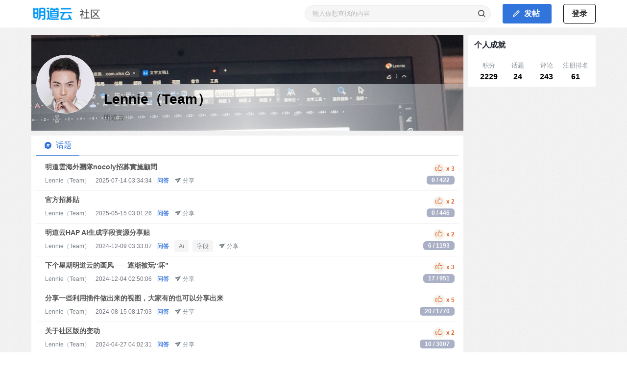

--- FILE ---
content_type: text/html; charset=utf-8
request_url: https://bbs.mingdao.net/user/61
body_size: 6481
content:
<!doctype html>
<html data-n-head-ssr lang="zh-cmn-Hans" data-n-head="%7B%22lang%22:%7B%22ssr%22:%22zh-cmn-Hans%22%7D%7D">

<head >
  <title>Lennie（Team） | 明道云社区</title><meta data-n-head="ssr" charset="utf-8"><meta data-n-head="ssr" name="viewport" content="width=device-width, initial-scale=1, maximum-scale=1, minimum-scale=1, user-scalable=no, minimal-ui"><meta data-n-head="ssr" name="window-target" content="_top"><link data-n-head="ssr" rel="icon" type="image/x-icon" href="/favicon.ico"><link data-n-head="ssr" rel="apple-touch-icon" type="image/x-icon" href="/apple-touch-icon.png"><link data-n-head="ssr" rel="alternate" type="application/atom+xml" title="最新文章" href="/atom.xml"><link data-n-head="ssr" rel="alternate" type="application/atom+xml" title="最新话题" href="/topic_atom.xml"><link data-n-head="ssr" rel="alternate" type="application/atom+xml" title="最新开源项目" href="/project_atom.xml"><link data-n-head="ssr" rel="stylesheet" href="/styles/bulma.min.css"><link data-n-head="ssr" rel="stylesheet" href="/styles/iconfont/iconfont.css"><link rel="preload" href="/_nuxt/1bfef75.js" as="script"><link rel="preload" href="/_nuxt/9c14c14.js" as="script"><link rel="preload" href="/_nuxt/css/c491cd9.css" as="style"><link rel="preload" href="/_nuxt/f210090.js" as="script"><link rel="preload" href="/_nuxt/css/2a1297b.css" as="style"><link rel="preload" href="/_nuxt/32de453.js" as="script"><link rel="preload" href="/_nuxt/css/84c978e.css" as="style"><link rel="preload" href="/_nuxt/9404698.js" as="script"><link rel="preload" href="/_nuxt/css/48213e3.css" as="style"><link rel="preload" href="/_nuxt/d7f2744.js" as="script"><link rel="stylesheet" href="/_nuxt/css/c491cd9.css"><link rel="stylesheet" href="/_nuxt/css/2a1297b.css"><link rel="stylesheet" href="/_nuxt/css/84c978e.css"><link rel="stylesheet" href="/_nuxt/css/48213e3.css">
</head>

<body >
  <div data-server-rendered="true" id="__nuxt"><!----><div id="__layout"><div><nav role="navigation" aria-label="main navigation" class="navbar has-shadow" data-v-11304194><div class="container" data-v-11304194><div class="navbar-brand" data-v-11304194><a href="/" class="navbar-item" style="padding-top: 0px; padding-bottom: 0px" data-v-11304194><img alt="明道云社区" src="/_nuxt/img/logo.8562fec.png" style="max-height: 44px" data-v-11304194></a> <a data-target="navbarBasic" class="navbar-burger burger" data-v-11304194><span aria-hidden="true" data-v-11304194></span> <span aria-hidden="true" data-v-11304194></span> <span aria-hidden="true" data-v-11304194></span></a></div> <div class="navbar-menu" data-v-11304194><div class="navbar-start" data-v-11304194></div> <div class="navbar-end" data-v-11304194><div class="navbar-item" data-v-11304194><div class="searchFormDiv" data-v-b899163c data-v-11304194><div class="search-input" data-v-b899163c><input name="q" type="text" maxlength="30" placeholder="输入你想查找的内容" autocomplete="off" value="" class="input" data-v-b899163c> <span data-v-b899163c><i class="iconfont icon-search" data-v-b899163c></i></span></div> <div class="histories" data-v-b899163c><ul data-v-b899163c></ul></div></div></div> <div class="navbar-item dropdown is-hoverable is-right" data-v-11304194><a href="/topic/create" title="发表话题" class="button is-success publish" data-v-11304194><span class="icon" data-v-11304194><i class="iconfont icon-edit1" data-v-11304194></i></span> <span data-v-11304194>发帖</span></a></div> <!----> <div class="navbar-item" data-v-11304194><div class="buttons" data-v-11304194><a href="/user/signin" class="button login-btn" data-v-11304194>登录</a></div></div></div></div></div></nav> <section class="main" data-v-2fcaf0c2><div class="container main-container left-main" data-v-2fcaf0c2><div class="left-container" data-v-2fcaf0c2><div class="profile background" style="background-image:url(http://mdbbs.oss-cn-beijing.aliyuncs.com/images/2020/11/17/e3548f2bf86ed7a28bbf6254d9eb2195.jpg);" data-v-5ff97630 data-v-2fcaf0c2><!----> <div class="profile-info" data-v-5ff97630><img src="https://mdbbs.oss-accelerate.aliyuncs.com/images/2020/11/16/a2c0aa47611c386385ef93c02b211596.jpg" class="avatar" data-v-5ff97630> <div class="meta" data-v-5ff97630><h1 data-v-5ff97630><a href="/user/61" data-v-5ff97630>Lennie（Team）</a></h1> <div class="description" data-v-5ff97630><p data-v-5ff97630>明道云</p></div> <!----></div></div></div> <div class="tabs-warp" data-v-2fcaf0c2><div class="tabs" data-v-2fcaf0c2><ul data-v-2fcaf0c2><li class="is-active" data-v-2fcaf0c2><a href="/user/61?tab=topics" data-v-2fcaf0c2><span class="icon is-small" data-v-2fcaf0c2><i aria-hidden="true" class="iconfont icon-topic" data-v-2fcaf0c2></i></span> <span data-v-2fcaf0c2>话题</span></a></li></ul></div> <div data-v-2fcaf0c2><div data-v-2fcaf0c2><ul class="topic-list topic-wrap" data-v-b85161da data-v-2fcaf0c2><li class="topic-item" data-v-b85161da><article itemscope="itemscope" itemtype="http://schema.org/BlogPosting" data-v-b85161da><div class="topic-header" data-v-b85161da><!----> <div class="topic-header-center" data-v-b85161da><h1 itemprop="headline" class="topic-title" data-v-b85161da><a href="/topic/7724" title="明道雲海外團隊nocoly招募實施顧問" data-v-b85161da>明道雲海外團隊nocoly招募實施顧問</a></h1> <div class="topic-meta" data-v-b85161da><span itemprop="author" itemscope="itemscope" itemtype="http://schema.org/Person" class="meta-item" data-v-b85161da><a href="/user/61" itemprop="name" data-v-b85161da>Lennie（Team）</a></span> <span class="meta-item" data-v-b85161da><time datetime="2025-07-14T11:34:34" itemprop="datePublished" data-v-b85161da>2025-07-14 11:34:34</time></span> <span class="meta-item" data-v-b85161da><a href="/topics/node/2" class="node" data-v-b85161da>问答</a></span> <!----> <span class="meta-item share" data-v-b85161da><span data-v-b85161da><div role="tooltip" id="el-popover-9356" aria-hidden="true" class="el-popover el-popper share-popper" style="width:undefinedpx;display:none;"><!----><div><ul><li class="share-link"><svg color="#9FADC7" fill="currentColor" viewBox="0 0 24 24" width="20" height="20" style="margin-left:-2px;margin-right:6px;"><path d="M13.414 4.222a4.5 4.5 0 1 1 6.364 6.364l-3.005 3.005a.5.5 0 0 1-.707 0l-.707-.707a.5.5 0 0 1 0-.707l3.005-3.005a2.5 2.5 0 1 0-3.536-3.536l-3.005 3.005a.5.5 0 0 1-.707 0l-.707-.707a.5.5 0 0 1 0-.707l3.005-3.005zm-6.187 6.187a.5.5 0 0 1 .638-.058l.07.058.706.707a.5.5 0 0 1 .058.638l-.058.07-3.005 3.004a2.5 2.5 0 0 0 3.405 3.658l.13-.122 3.006-3.005a.5.5 0 0 1 .638-.058l.069.058.707.707a.5.5 0 0 1 .058.638l-.058.069-3.005 3.005a4.5 4.5 0 0 1-6.524-6.196l.16-.168 3.005-3.005zm8.132-3.182a.25.25 0 0 1 .353 0l1.061 1.06a.25.25 0 0 1 0 .354l-8.132 8.132a.25.25 0 0 1-.353 0l-1.061-1.06a.25.25 0 0 1 0-.354l8.132-8.132z"></path></svg> <span>复制链接</span></li> <li class="share-link"><ShareNetwork network="weibo" url="https://bbs.mingdao.net/topic/7724" title="明道雲海外團隊nocoly招募實施顧問"><svg fill="currentColor" viewBox="0 0 24 24" width="17" height="17" style="margin-right:7px;"><path fill="#FB6622" d="M15.518 3.06c8.834-.854 7.395 7.732 7.394 7.731-.625 1.439-1.673.309-1.673.309.596-7.519-5.692-6.329-5.692-6.329-.898-1.067-.029-1.711-.029-1.711zm4.131 6.985c-.661 1.01-1.377.126-1.376.126.205-3.179-2.396-2.598-2.396-2.598-.719-.765-.091-1.346-.091-1.346 4.882-.551 3.863 3.818 3.863 3.818zM5.317 7.519s4.615-3.86 6.443-1.328c0 0 .662 1.08-.111 2.797.003-.003 3.723-1.96 5.408.159 0 0 .848 1.095-.191 2.649 0 0 2.918-.099 2.918 2.715 0 2.811-4.104 6.44-9.315 6.44-5.214 0-8.026-2.092-8.596-3.102 0 0-3.475-4.495 3.444-10.33zm10.448 7.792s.232-4.411-5.71-4.207c-6.652.231-6.579 4.654-6.579 4.654.021.39.097 3.713 5.842 3.713 5.98 0 6.447-4.16 6.447-4.16zm-9.882.86s-.059-3.632 3.804-3.561c3.412.06 3.206 3.165 3.206 3.165s-.026 2.979-3.684 2.979c-3.288 0-3.326-2.583-3.326-2.583zm2.528 1.037c.672 0 1.212-.447 1.212-.998 0-.551-.543-.998-1.212-.998-.672 0-1.215.447-1.215.998 0 .551.546.998 1.215.998z" fill-rule="evenodd"></path></svg> <span>新浪微博</span></ShareNetwork></li> <li class="share-weixin-title"><svg color="#60C84D" fill="currentColor" viewBox="0 0 24 24" width="17" height="17" style="margin-right:7px;"><path d="M2.224 21.667s4.24-1.825 4.788-2.056C15.029 23.141 22 17.714 22 11.898 22 6.984 17.523 3 12 3S2 6.984 2 11.898c0 1.86.64 3.585 1.737 5.013-.274.833-1.513 4.756-1.513 4.756zm5.943-9.707c.69 0 1.25-.569 1.25-1.271a1.26 1.26 0 0 0-1.25-1.271c-.69 0-1.25.569-1.25 1.27 0 .703.56 1.272 1.25 1.272zm7.583 0c.69 0 1.25-.569 1.25-1.271a1.26 1.26 0 0 0-1.25-1.271c-.69 0-1.25.569-1.25 1.27 0 .703.56 1.272 1.25 1.272z" fill-rule="evenodd"></path></svg> <span>微信扫一扫</span></li> <li class="share-weixin-image"><!----></li></ul></div> </div><span class="share-btn"><svg fill="currentColor" viewBox="0 -4 24 24" width="1.2em" height="1.2em"><path d="M2.931 7.89c-1.067.24-1.275 1.669-.318 2.207l5.277 2.908 8.168-4.776c.25-.127.477.198.273.39L9.05 14.66l.927 5.953c.18 1.084 1.593 1.376 2.182.456l9.644-15.242c.584-.892-.212-2.029-1.234-1.796L2.93 7.89z" fill-rule="evenodd"></path></svg> <span>分享</span></span></span></span></div></div> <div class="topic-header-right" data-v-b85161da><div class="like" data-v-b85161da><span class="like-btn" data-v-b85161da><i class="iconfont icon-like" data-v-b85161da></i></span> <span class="like-count" data-v-b85161da>3</span></div> <span class="count" data-v-b85161da>0 / 422</span></div></div></article></li><li class="topic-item" data-v-b85161da><article itemscope="itemscope" itemtype="http://schema.org/BlogPosting" data-v-b85161da><div class="topic-header" data-v-b85161da><!----> <div class="topic-header-center" data-v-b85161da><h1 itemprop="headline" class="topic-title" data-v-b85161da><a href="/topic/7516" title="官方招募貼" data-v-b85161da>官方招募貼</a></h1> <div class="topic-meta" data-v-b85161da><span itemprop="author" itemscope="itemscope" itemtype="http://schema.org/Person" class="meta-item" data-v-b85161da><a href="/user/61" itemprop="name" data-v-b85161da>Lennie（Team）</a></span> <span class="meta-item" data-v-b85161da><time datetime="2025-05-15T11:01:26" itemprop="datePublished" data-v-b85161da>2025-05-15 11:01:26</time></span> <span class="meta-item" data-v-b85161da><a href="/topics/node/2" class="node" data-v-b85161da>问答</a></span> <!----> <span class="meta-item share" data-v-b85161da><span data-v-b85161da><div role="tooltip" id="el-popover-7688" aria-hidden="true" class="el-popover el-popper share-popper" style="width:undefinedpx;display:none;"><!----><div><ul><li class="share-link"><svg color="#9FADC7" fill="currentColor" viewBox="0 0 24 24" width="20" height="20" style="margin-left:-2px;margin-right:6px;"><path d="M13.414 4.222a4.5 4.5 0 1 1 6.364 6.364l-3.005 3.005a.5.5 0 0 1-.707 0l-.707-.707a.5.5 0 0 1 0-.707l3.005-3.005a2.5 2.5 0 1 0-3.536-3.536l-3.005 3.005a.5.5 0 0 1-.707 0l-.707-.707a.5.5 0 0 1 0-.707l3.005-3.005zm-6.187 6.187a.5.5 0 0 1 .638-.058l.07.058.706.707a.5.5 0 0 1 .058.638l-.058.07-3.005 3.004a2.5 2.5 0 0 0 3.405 3.658l.13-.122 3.006-3.005a.5.5 0 0 1 .638-.058l.069.058.707.707a.5.5 0 0 1 .058.638l-.058.069-3.005 3.005a4.5 4.5 0 0 1-6.524-6.196l.16-.168 3.005-3.005zm8.132-3.182a.25.25 0 0 1 .353 0l1.061 1.06a.25.25 0 0 1 0 .354l-8.132 8.132a.25.25 0 0 1-.353 0l-1.061-1.06a.25.25 0 0 1 0-.354l8.132-8.132z"></path></svg> <span>复制链接</span></li> <li class="share-link"><ShareNetwork network="weibo" url="https://bbs.mingdao.net/topic/7516" title="官方招募貼"><svg fill="currentColor" viewBox="0 0 24 24" width="17" height="17" style="margin-right:7px;"><path fill="#FB6622" d="M15.518 3.06c8.834-.854 7.395 7.732 7.394 7.731-.625 1.439-1.673.309-1.673.309.596-7.519-5.692-6.329-5.692-6.329-.898-1.067-.029-1.711-.029-1.711zm4.131 6.985c-.661 1.01-1.377.126-1.376.126.205-3.179-2.396-2.598-2.396-2.598-.719-.765-.091-1.346-.091-1.346 4.882-.551 3.863 3.818 3.863 3.818zM5.317 7.519s4.615-3.86 6.443-1.328c0 0 .662 1.08-.111 2.797.003-.003 3.723-1.96 5.408.159 0 0 .848 1.095-.191 2.649 0 0 2.918-.099 2.918 2.715 0 2.811-4.104 6.44-9.315 6.44-5.214 0-8.026-2.092-8.596-3.102 0 0-3.475-4.495 3.444-10.33zm10.448 7.792s.232-4.411-5.71-4.207c-6.652.231-6.579 4.654-6.579 4.654.021.39.097 3.713 5.842 3.713 5.98 0 6.447-4.16 6.447-4.16zm-9.882.86s-.059-3.632 3.804-3.561c3.412.06 3.206 3.165 3.206 3.165s-.026 2.979-3.684 2.979c-3.288 0-3.326-2.583-3.326-2.583zm2.528 1.037c.672 0 1.212-.447 1.212-.998 0-.551-.543-.998-1.212-.998-.672 0-1.215.447-1.215.998 0 .551.546.998 1.215.998z" fill-rule="evenodd"></path></svg> <span>新浪微博</span></ShareNetwork></li> <li class="share-weixin-title"><svg color="#60C84D" fill="currentColor" viewBox="0 0 24 24" width="17" height="17" style="margin-right:7px;"><path d="M2.224 21.667s4.24-1.825 4.788-2.056C15.029 23.141 22 17.714 22 11.898 22 6.984 17.523 3 12 3S2 6.984 2 11.898c0 1.86.64 3.585 1.737 5.013-.274.833-1.513 4.756-1.513 4.756zm5.943-9.707c.69 0 1.25-.569 1.25-1.271a1.26 1.26 0 0 0-1.25-1.271c-.69 0-1.25.569-1.25 1.27 0 .703.56 1.272 1.25 1.272zm7.583 0c.69 0 1.25-.569 1.25-1.271a1.26 1.26 0 0 0-1.25-1.271c-.69 0-1.25.569-1.25 1.27 0 .703.56 1.272 1.25 1.272z" fill-rule="evenodd"></path></svg> <span>微信扫一扫</span></li> <li class="share-weixin-image"><!----></li></ul></div> </div><span class="share-btn"><svg fill="currentColor" viewBox="0 -4 24 24" width="1.2em" height="1.2em"><path d="M2.931 7.89c-1.067.24-1.275 1.669-.318 2.207l5.277 2.908 8.168-4.776c.25-.127.477.198.273.39L9.05 14.66l.927 5.953c.18 1.084 1.593 1.376 2.182.456l9.644-15.242c.584-.892-.212-2.029-1.234-1.796L2.93 7.89z" fill-rule="evenodd"></path></svg> <span>分享</span></span></span></span></div></div> <div class="topic-header-right" data-v-b85161da><div class="like" data-v-b85161da><span class="like-btn" data-v-b85161da><i class="iconfont icon-like" data-v-b85161da></i></span> <span class="like-count" data-v-b85161da>2</span></div> <span class="count" data-v-b85161da>0 / 446</span></div></div></article></li><li class="topic-item" data-v-b85161da><article itemscope="itemscope" itemtype="http://schema.org/BlogPosting" data-v-b85161da><div class="topic-header" data-v-b85161da><!----> <div class="topic-header-center" data-v-b85161da><h1 itemprop="headline" class="topic-title" data-v-b85161da><a href="/topic/6638" title="明道云HAP AI生成字段资源分享贴" data-v-b85161da>明道云HAP AI生成字段资源分享贴</a></h1> <div class="topic-meta" data-v-b85161da><span itemprop="author" itemscope="itemscope" itemtype="http://schema.org/Person" class="meta-item" data-v-b85161da><a href="/user/61" itemprop="name" data-v-b85161da>Lennie（Team）</a></span> <span class="meta-item" data-v-b85161da><time datetime="2024-12-09T11:33:07" itemprop="datePublished" data-v-b85161da>2024-12-09 11:33:07</time></span> <span class="meta-item" data-v-b85161da><a href="/topics/node/2" class="node" data-v-b85161da>问答</a></span> <span class="meta-item tag" data-v-b85161da><a href="/topics/tag/381" data-v-b85161da>Ai</a></span><span class="meta-item tag" data-v-b85161da><a href="/topics/tag/29" data-v-b85161da>字段</a></span> <span class="meta-item share" data-v-b85161da><span data-v-b85161da><div role="tooltip" id="el-popover-2912" aria-hidden="true" class="el-popover el-popper share-popper" style="width:undefinedpx;display:none;"><!----><div><ul><li class="share-link"><svg color="#9FADC7" fill="currentColor" viewBox="0 0 24 24" width="20" height="20" style="margin-left:-2px;margin-right:6px;"><path d="M13.414 4.222a4.5 4.5 0 1 1 6.364 6.364l-3.005 3.005a.5.5 0 0 1-.707 0l-.707-.707a.5.5 0 0 1 0-.707l3.005-3.005a2.5 2.5 0 1 0-3.536-3.536l-3.005 3.005a.5.5 0 0 1-.707 0l-.707-.707a.5.5 0 0 1 0-.707l3.005-3.005zm-6.187 6.187a.5.5 0 0 1 .638-.058l.07.058.706.707a.5.5 0 0 1 .058.638l-.058.07-3.005 3.004a2.5 2.5 0 0 0 3.405 3.658l.13-.122 3.006-3.005a.5.5 0 0 1 .638-.058l.069.058.707.707a.5.5 0 0 1 .058.638l-.058.069-3.005 3.005a4.5 4.5 0 0 1-6.524-6.196l.16-.168 3.005-3.005zm8.132-3.182a.25.25 0 0 1 .353 0l1.061 1.06a.25.25 0 0 1 0 .354l-8.132 8.132a.25.25 0 0 1-.353 0l-1.061-1.06a.25.25 0 0 1 0-.354l8.132-8.132z"></path></svg> <span>复制链接</span></li> <li class="share-link"><ShareNetwork network="weibo" url="https://bbs.mingdao.net/topic/6638" title="明道云HAP AI生成字段资源分享贴"><svg fill="currentColor" viewBox="0 0 24 24" width="17" height="17" style="margin-right:7px;"><path fill="#FB6622" d="M15.518 3.06c8.834-.854 7.395 7.732 7.394 7.731-.625 1.439-1.673.309-1.673.309.596-7.519-5.692-6.329-5.692-6.329-.898-1.067-.029-1.711-.029-1.711zm4.131 6.985c-.661 1.01-1.377.126-1.376.126.205-3.179-2.396-2.598-2.396-2.598-.719-.765-.091-1.346-.091-1.346 4.882-.551 3.863 3.818 3.863 3.818zM5.317 7.519s4.615-3.86 6.443-1.328c0 0 .662 1.08-.111 2.797.003-.003 3.723-1.96 5.408.159 0 0 .848 1.095-.191 2.649 0 0 2.918-.099 2.918 2.715 0 2.811-4.104 6.44-9.315 6.44-5.214 0-8.026-2.092-8.596-3.102 0 0-3.475-4.495 3.444-10.33zm10.448 7.792s.232-4.411-5.71-4.207c-6.652.231-6.579 4.654-6.579 4.654.021.39.097 3.713 5.842 3.713 5.98 0 6.447-4.16 6.447-4.16zm-9.882.86s-.059-3.632 3.804-3.561c3.412.06 3.206 3.165 3.206 3.165s-.026 2.979-3.684 2.979c-3.288 0-3.326-2.583-3.326-2.583zm2.528 1.037c.672 0 1.212-.447 1.212-.998 0-.551-.543-.998-1.212-.998-.672 0-1.215.447-1.215.998 0 .551.546.998 1.215.998z" fill-rule="evenodd"></path></svg> <span>新浪微博</span></ShareNetwork></li> <li class="share-weixin-title"><svg color="#60C84D" fill="currentColor" viewBox="0 0 24 24" width="17" height="17" style="margin-right:7px;"><path d="M2.224 21.667s4.24-1.825 4.788-2.056C15.029 23.141 22 17.714 22 11.898 22 6.984 17.523 3 12 3S2 6.984 2 11.898c0 1.86.64 3.585 1.737 5.013-.274.833-1.513 4.756-1.513 4.756zm5.943-9.707c.69 0 1.25-.569 1.25-1.271a1.26 1.26 0 0 0-1.25-1.271c-.69 0-1.25.569-1.25 1.27 0 .703.56 1.272 1.25 1.272zm7.583 0c.69 0 1.25-.569 1.25-1.271a1.26 1.26 0 0 0-1.25-1.271c-.69 0-1.25.569-1.25 1.27 0 .703.56 1.272 1.25 1.272z" fill-rule="evenodd"></path></svg> <span>微信扫一扫</span></li> <li class="share-weixin-image"><!----></li></ul></div> </div><span class="share-btn"><svg fill="currentColor" viewBox="0 -4 24 24" width="1.2em" height="1.2em"><path d="M2.931 7.89c-1.067.24-1.275 1.669-.318 2.207l5.277 2.908 8.168-4.776c.25-.127.477.198.273.39L9.05 14.66l.927 5.953c.18 1.084 1.593 1.376 2.182.456l9.644-15.242c.584-.892-.212-2.029-1.234-1.796L2.93 7.89z" fill-rule="evenodd"></path></svg> <span>分享</span></span></span></span></div></div> <div class="topic-header-right" data-v-b85161da><div class="like" data-v-b85161da><span class="like-btn" data-v-b85161da><i class="iconfont icon-like" data-v-b85161da></i></span> <span class="like-count" data-v-b85161da>2</span></div> <span class="count" data-v-b85161da>6 / 1193</span></div></div></article></li><li class="topic-item" data-v-b85161da><article itemscope="itemscope" itemtype="http://schema.org/BlogPosting" data-v-b85161da><div class="topic-header" data-v-b85161da><!----> <div class="topic-header-center" data-v-b85161da><h1 itemprop="headline" class="topic-title" data-v-b85161da><a href="/topic/6610" title="下个星期明道云的画风——逐渐被玩“坏”" data-v-b85161da>下个星期明道云的画风——逐渐被玩“坏”</a></h1> <div class="topic-meta" data-v-b85161da><span itemprop="author" itemscope="itemscope" itemtype="http://schema.org/Person" class="meta-item" data-v-b85161da><a href="/user/61" itemprop="name" data-v-b85161da>Lennie（Team）</a></span> <span class="meta-item" data-v-b85161da><time datetime="2024-12-04T10:50:06" itemprop="datePublished" data-v-b85161da>2024-12-04 10:50:06</time></span> <span class="meta-item" data-v-b85161da><a href="/topics/node/2" class="node" data-v-b85161da>问答</a></span> <!----> <span class="meta-item share" data-v-b85161da><span data-v-b85161da><div role="tooltip" id="el-popover-4836" aria-hidden="true" class="el-popover el-popper share-popper" style="width:undefinedpx;display:none;"><!----><div><ul><li class="share-link"><svg color="#9FADC7" fill="currentColor" viewBox="0 0 24 24" width="20" height="20" style="margin-left:-2px;margin-right:6px;"><path d="M13.414 4.222a4.5 4.5 0 1 1 6.364 6.364l-3.005 3.005a.5.5 0 0 1-.707 0l-.707-.707a.5.5 0 0 1 0-.707l3.005-3.005a2.5 2.5 0 1 0-3.536-3.536l-3.005 3.005a.5.5 0 0 1-.707 0l-.707-.707a.5.5 0 0 1 0-.707l3.005-3.005zm-6.187 6.187a.5.5 0 0 1 .638-.058l.07.058.706.707a.5.5 0 0 1 .058.638l-.058.07-3.005 3.004a2.5 2.5 0 0 0 3.405 3.658l.13-.122 3.006-3.005a.5.5 0 0 1 .638-.058l.069.058.707.707a.5.5 0 0 1 .058.638l-.058.069-3.005 3.005a4.5 4.5 0 0 1-6.524-6.196l.16-.168 3.005-3.005zm8.132-3.182a.25.25 0 0 1 .353 0l1.061 1.06a.25.25 0 0 1 0 .354l-8.132 8.132a.25.25 0 0 1-.353 0l-1.061-1.06a.25.25 0 0 1 0-.354l8.132-8.132z"></path></svg> <span>复制链接</span></li> <li class="share-link"><ShareNetwork network="weibo" url="https://bbs.mingdao.net/topic/6610" title="下个星期明道云的画风——逐渐被玩“坏”"><svg fill="currentColor" viewBox="0 0 24 24" width="17" height="17" style="margin-right:7px;"><path fill="#FB6622" d="M15.518 3.06c8.834-.854 7.395 7.732 7.394 7.731-.625 1.439-1.673.309-1.673.309.596-7.519-5.692-6.329-5.692-6.329-.898-1.067-.029-1.711-.029-1.711zm4.131 6.985c-.661 1.01-1.377.126-1.376.126.205-3.179-2.396-2.598-2.396-2.598-.719-.765-.091-1.346-.091-1.346 4.882-.551 3.863 3.818 3.863 3.818zM5.317 7.519s4.615-3.86 6.443-1.328c0 0 .662 1.08-.111 2.797.003-.003 3.723-1.96 5.408.159 0 0 .848 1.095-.191 2.649 0 0 2.918-.099 2.918 2.715 0 2.811-4.104 6.44-9.315 6.44-5.214 0-8.026-2.092-8.596-3.102 0 0-3.475-4.495 3.444-10.33zm10.448 7.792s.232-4.411-5.71-4.207c-6.652.231-6.579 4.654-6.579 4.654.021.39.097 3.713 5.842 3.713 5.98 0 6.447-4.16 6.447-4.16zm-9.882.86s-.059-3.632 3.804-3.561c3.412.06 3.206 3.165 3.206 3.165s-.026 2.979-3.684 2.979c-3.288 0-3.326-2.583-3.326-2.583zm2.528 1.037c.672 0 1.212-.447 1.212-.998 0-.551-.543-.998-1.212-.998-.672 0-1.215.447-1.215.998 0 .551.546.998 1.215.998z" fill-rule="evenodd"></path></svg> <span>新浪微博</span></ShareNetwork></li> <li class="share-weixin-title"><svg color="#60C84D" fill="currentColor" viewBox="0 0 24 24" width="17" height="17" style="margin-right:7px;"><path d="M2.224 21.667s4.24-1.825 4.788-2.056C15.029 23.141 22 17.714 22 11.898 22 6.984 17.523 3 12 3S2 6.984 2 11.898c0 1.86.64 3.585 1.737 5.013-.274.833-1.513 4.756-1.513 4.756zm5.943-9.707c.69 0 1.25-.569 1.25-1.271a1.26 1.26 0 0 0-1.25-1.271c-.69 0-1.25.569-1.25 1.27 0 .703.56 1.272 1.25 1.272zm7.583 0c.69 0 1.25-.569 1.25-1.271a1.26 1.26 0 0 0-1.25-1.271c-.69 0-1.25.569-1.25 1.27 0 .703.56 1.272 1.25 1.272z" fill-rule="evenodd"></path></svg> <span>微信扫一扫</span></li> <li class="share-weixin-image"><!----></li></ul></div> </div><span class="share-btn"><svg fill="currentColor" viewBox="0 -4 24 24" width="1.2em" height="1.2em"><path d="M2.931 7.89c-1.067.24-1.275 1.669-.318 2.207l5.277 2.908 8.168-4.776c.25-.127.477.198.273.39L9.05 14.66l.927 5.953c.18 1.084 1.593 1.376 2.182.456l9.644-15.242c.584-.892-.212-2.029-1.234-1.796L2.93 7.89z" fill-rule="evenodd"></path></svg> <span>分享</span></span></span></span></div></div> <div class="topic-header-right" data-v-b85161da><div class="like" data-v-b85161da><span class="like-btn" data-v-b85161da><i class="iconfont icon-like" data-v-b85161da></i></span> <span class="like-count" data-v-b85161da>3</span></div> <span class="count" data-v-b85161da>17 / 951</span></div></div></article></li><li class="topic-item" data-v-b85161da><article itemscope="itemscope" itemtype="http://schema.org/BlogPosting" data-v-b85161da><div class="topic-header" data-v-b85161da><!----> <div class="topic-header-center" data-v-b85161da><h1 itemprop="headline" class="topic-title" data-v-b85161da><a href="/topic/5903" title="分享一些利用插件做出来的视图，大家有的也可以分享出来" data-v-b85161da>分享一些利用插件做出来的视图，大家有的也可以分享出来</a></h1> <div class="topic-meta" data-v-b85161da><span itemprop="author" itemscope="itemscope" itemtype="http://schema.org/Person" class="meta-item" data-v-b85161da><a href="/user/61" itemprop="name" data-v-b85161da>Lennie（Team）</a></span> <span class="meta-item" data-v-b85161da><time datetime="2024-08-15T16:17:03" itemprop="datePublished" data-v-b85161da>2024-08-15 16:17:03</time></span> <span class="meta-item" data-v-b85161da><a href="/topics/node/2" class="node" data-v-b85161da>问答</a></span> <!----> <span class="meta-item share" data-v-b85161da><span data-v-b85161da><div role="tooltip" id="el-popover-7889" aria-hidden="true" class="el-popover el-popper share-popper" style="width:undefinedpx;display:none;"><!----><div><ul><li class="share-link"><svg color="#9FADC7" fill="currentColor" viewBox="0 0 24 24" width="20" height="20" style="margin-left:-2px;margin-right:6px;"><path d="M13.414 4.222a4.5 4.5 0 1 1 6.364 6.364l-3.005 3.005a.5.5 0 0 1-.707 0l-.707-.707a.5.5 0 0 1 0-.707l3.005-3.005a2.5 2.5 0 1 0-3.536-3.536l-3.005 3.005a.5.5 0 0 1-.707 0l-.707-.707a.5.5 0 0 1 0-.707l3.005-3.005zm-6.187 6.187a.5.5 0 0 1 .638-.058l.07.058.706.707a.5.5 0 0 1 .058.638l-.058.07-3.005 3.004a2.5 2.5 0 0 0 3.405 3.658l.13-.122 3.006-3.005a.5.5 0 0 1 .638-.058l.069.058.707.707a.5.5 0 0 1 .058.638l-.058.069-3.005 3.005a4.5 4.5 0 0 1-6.524-6.196l.16-.168 3.005-3.005zm8.132-3.182a.25.25 0 0 1 .353 0l1.061 1.06a.25.25 0 0 1 0 .354l-8.132 8.132a.25.25 0 0 1-.353 0l-1.061-1.06a.25.25 0 0 1 0-.354l8.132-8.132z"></path></svg> <span>复制链接</span></li> <li class="share-link"><ShareNetwork network="weibo" url="https://bbs.mingdao.net/topic/5903" title="分享一些利用插件做出来的视图，大家有的也可以分享出来"><svg fill="currentColor" viewBox="0 0 24 24" width="17" height="17" style="margin-right:7px;"><path fill="#FB6622" d="M15.518 3.06c8.834-.854 7.395 7.732 7.394 7.731-.625 1.439-1.673.309-1.673.309.596-7.519-5.692-6.329-5.692-6.329-.898-1.067-.029-1.711-.029-1.711zm4.131 6.985c-.661 1.01-1.377.126-1.376.126.205-3.179-2.396-2.598-2.396-2.598-.719-.765-.091-1.346-.091-1.346 4.882-.551 3.863 3.818 3.863 3.818zM5.317 7.519s4.615-3.86 6.443-1.328c0 0 .662 1.08-.111 2.797.003-.003 3.723-1.96 5.408.159 0 0 .848 1.095-.191 2.649 0 0 2.918-.099 2.918 2.715 0 2.811-4.104 6.44-9.315 6.44-5.214 0-8.026-2.092-8.596-3.102 0 0-3.475-4.495 3.444-10.33zm10.448 7.792s.232-4.411-5.71-4.207c-6.652.231-6.579 4.654-6.579 4.654.021.39.097 3.713 5.842 3.713 5.98 0 6.447-4.16 6.447-4.16zm-9.882.86s-.059-3.632 3.804-3.561c3.412.06 3.206 3.165 3.206 3.165s-.026 2.979-3.684 2.979c-3.288 0-3.326-2.583-3.326-2.583zm2.528 1.037c.672 0 1.212-.447 1.212-.998 0-.551-.543-.998-1.212-.998-.672 0-1.215.447-1.215.998 0 .551.546.998 1.215.998z" fill-rule="evenodd"></path></svg> <span>新浪微博</span></ShareNetwork></li> <li class="share-weixin-title"><svg color="#60C84D" fill="currentColor" viewBox="0 0 24 24" width="17" height="17" style="margin-right:7px;"><path d="M2.224 21.667s4.24-1.825 4.788-2.056C15.029 23.141 22 17.714 22 11.898 22 6.984 17.523 3 12 3S2 6.984 2 11.898c0 1.86.64 3.585 1.737 5.013-.274.833-1.513 4.756-1.513 4.756zm5.943-9.707c.69 0 1.25-.569 1.25-1.271a1.26 1.26 0 0 0-1.25-1.271c-.69 0-1.25.569-1.25 1.27 0 .703.56 1.272 1.25 1.272zm7.583 0c.69 0 1.25-.569 1.25-1.271a1.26 1.26 0 0 0-1.25-1.271c-.69 0-1.25.569-1.25 1.27 0 .703.56 1.272 1.25 1.272z" fill-rule="evenodd"></path></svg> <span>微信扫一扫</span></li> <li class="share-weixin-image"><!----></li></ul></div> </div><span class="share-btn"><svg fill="currentColor" viewBox="0 -4 24 24" width="1.2em" height="1.2em"><path d="M2.931 7.89c-1.067.24-1.275 1.669-.318 2.207l5.277 2.908 8.168-4.776c.25-.127.477.198.273.39L9.05 14.66l.927 5.953c.18 1.084 1.593 1.376 2.182.456l9.644-15.242c.584-.892-.212-2.029-1.234-1.796L2.93 7.89z" fill-rule="evenodd"></path></svg> <span>分享</span></span></span></span></div></div> <div class="topic-header-right" data-v-b85161da><div class="like" data-v-b85161da><span class="like-btn" data-v-b85161da><i class="iconfont icon-like" data-v-b85161da></i></span> <span class="like-count" data-v-b85161da>5</span></div> <span class="count" data-v-b85161da>20 / 1770</span></div></div></article></li><li class="topic-item" data-v-b85161da><article itemscope="itemscope" itemtype="http://schema.org/BlogPosting" data-v-b85161da><div class="topic-header" data-v-b85161da><!----> <div class="topic-header-center" data-v-b85161da><h1 itemprop="headline" class="topic-title" data-v-b85161da><a href="/topic/5032" title="关于社区版的变动" data-v-b85161da>关于社区版的变动</a></h1> <div class="topic-meta" data-v-b85161da><span itemprop="author" itemscope="itemscope" itemtype="http://schema.org/Person" class="meta-item" data-v-b85161da><a href="/user/61" itemprop="name" data-v-b85161da>Lennie（Team）</a></span> <span class="meta-item" data-v-b85161da><time datetime="2024-04-27T12:02:31" itemprop="datePublished" data-v-b85161da>2024-04-27 12:02:31</time></span> <span class="meta-item" data-v-b85161da><a href="/topics/node/2" class="node" data-v-b85161da>问答</a></span> <!----> <span class="meta-item share" data-v-b85161da><span data-v-b85161da><div role="tooltip" id="el-popover-8071" aria-hidden="true" class="el-popover el-popper share-popper" style="width:undefinedpx;display:none;"><!----><div><ul><li class="share-link"><svg color="#9FADC7" fill="currentColor" viewBox="0 0 24 24" width="20" height="20" style="margin-left:-2px;margin-right:6px;"><path d="M13.414 4.222a4.5 4.5 0 1 1 6.364 6.364l-3.005 3.005a.5.5 0 0 1-.707 0l-.707-.707a.5.5 0 0 1 0-.707l3.005-3.005a2.5 2.5 0 1 0-3.536-3.536l-3.005 3.005a.5.5 0 0 1-.707 0l-.707-.707a.5.5 0 0 1 0-.707l3.005-3.005zm-6.187 6.187a.5.5 0 0 1 .638-.058l.07.058.706.707a.5.5 0 0 1 .058.638l-.058.07-3.005 3.004a2.5 2.5 0 0 0 3.405 3.658l.13-.122 3.006-3.005a.5.5 0 0 1 .638-.058l.069.058.707.707a.5.5 0 0 1 .058.638l-.058.069-3.005 3.005a4.5 4.5 0 0 1-6.524-6.196l.16-.168 3.005-3.005zm8.132-3.182a.25.25 0 0 1 .353 0l1.061 1.06a.25.25 0 0 1 0 .354l-8.132 8.132a.25.25 0 0 1-.353 0l-1.061-1.06a.25.25 0 0 1 0-.354l8.132-8.132z"></path></svg> <span>复制链接</span></li> <li class="share-link"><ShareNetwork network="weibo" url="https://bbs.mingdao.net/topic/5032" title="关于社区版的变动"><svg fill="currentColor" viewBox="0 0 24 24" width="17" height="17" style="margin-right:7px;"><path fill="#FB6622" d="M15.518 3.06c8.834-.854 7.395 7.732 7.394 7.731-.625 1.439-1.673.309-1.673.309.596-7.519-5.692-6.329-5.692-6.329-.898-1.067-.029-1.711-.029-1.711zm4.131 6.985c-.661 1.01-1.377.126-1.376.126.205-3.179-2.396-2.598-2.396-2.598-.719-.765-.091-1.346-.091-1.346 4.882-.551 3.863 3.818 3.863 3.818zM5.317 7.519s4.615-3.86 6.443-1.328c0 0 .662 1.08-.111 2.797.003-.003 3.723-1.96 5.408.159 0 0 .848 1.095-.191 2.649 0 0 2.918-.099 2.918 2.715 0 2.811-4.104 6.44-9.315 6.44-5.214 0-8.026-2.092-8.596-3.102 0 0-3.475-4.495 3.444-10.33zm10.448 7.792s.232-4.411-5.71-4.207c-6.652.231-6.579 4.654-6.579 4.654.021.39.097 3.713 5.842 3.713 5.98 0 6.447-4.16 6.447-4.16zm-9.882.86s-.059-3.632 3.804-3.561c3.412.06 3.206 3.165 3.206 3.165s-.026 2.979-3.684 2.979c-3.288 0-3.326-2.583-3.326-2.583zm2.528 1.037c.672 0 1.212-.447 1.212-.998 0-.551-.543-.998-1.212-.998-.672 0-1.215.447-1.215.998 0 .551.546.998 1.215.998z" fill-rule="evenodd"></path></svg> <span>新浪微博</span></ShareNetwork></li> <li class="share-weixin-title"><svg color="#60C84D" fill="currentColor" viewBox="0 0 24 24" width="17" height="17" style="margin-right:7px;"><path d="M2.224 21.667s4.24-1.825 4.788-2.056C15.029 23.141 22 17.714 22 11.898 22 6.984 17.523 3 12 3S2 6.984 2 11.898c0 1.86.64 3.585 1.737 5.013-.274.833-1.513 4.756-1.513 4.756zm5.943-9.707c.69 0 1.25-.569 1.25-1.271a1.26 1.26 0 0 0-1.25-1.271c-.69 0-1.25.569-1.25 1.27 0 .703.56 1.272 1.25 1.272zm7.583 0c.69 0 1.25-.569 1.25-1.271a1.26 1.26 0 0 0-1.25-1.271c-.69 0-1.25.569-1.25 1.27 0 .703.56 1.272 1.25 1.272z" fill-rule="evenodd"></path></svg> <span>微信扫一扫</span></li> <li class="share-weixin-image"><!----></li></ul></div> </div><span class="share-btn"><svg fill="currentColor" viewBox="0 -4 24 24" width="1.2em" height="1.2em"><path d="M2.931 7.89c-1.067.24-1.275 1.669-.318 2.207l5.277 2.908 8.168-4.776c.25-.127.477.198.273.39L9.05 14.66l.927 5.953c.18 1.084 1.593 1.376 2.182.456l9.644-15.242c.584-.892-.212-2.029-1.234-1.796L2.93 7.89z" fill-rule="evenodd"></path></svg> <span>分享</span></span></span></span></div></div> <div class="topic-header-right" data-v-b85161da><div class="like" data-v-b85161da><span class="like-btn" data-v-b85161da><i class="iconfont icon-like" data-v-b85161da></i></span> <span class="like-count" data-v-b85161da>2</span></div> <span class="count" data-v-b85161da>10 / 3007</span></div></div></article></li><li class="topic-item" data-v-b85161da><article itemscope="itemscope" itemtype="http://schema.org/BlogPosting" data-v-b85161da><div class="topic-header" data-v-b85161da><!----> <div class="topic-header-center" data-v-b85161da><h1 itemprop="headline" class="topic-title" data-v-b85161da><a href="/topic/1278" title="明道云官方深圳团队招聘贴" data-v-b85161da>明道云官方深圳团队招聘贴</a></h1> <div class="topic-meta" data-v-b85161da><span itemprop="author" itemscope="itemscope" itemtype="http://schema.org/Person" class="meta-item" data-v-b85161da><a href="/user/61" itemprop="name" data-v-b85161da>Lennie（Team）</a></span> <span class="meta-item" data-v-b85161da><time datetime="2023-06-16T21:26:00" itemprop="datePublished" data-v-b85161da>2023-06-16 21:26:00</time></span> <span class="meta-item" data-v-b85161da><a href="/topics/node/3" class="node" data-v-b85161da>分享</a></span> <!----> <span class="meta-item share" data-v-b85161da><span data-v-b85161da><div role="tooltip" id="el-popover-475" aria-hidden="true" class="el-popover el-popper share-popper" style="width:undefinedpx;display:none;"><!----><div><ul><li class="share-link"><svg color="#9FADC7" fill="currentColor" viewBox="0 0 24 24" width="20" height="20" style="margin-left:-2px;margin-right:6px;"><path d="M13.414 4.222a4.5 4.5 0 1 1 6.364 6.364l-3.005 3.005a.5.5 0 0 1-.707 0l-.707-.707a.5.5 0 0 1 0-.707l3.005-3.005a2.5 2.5 0 1 0-3.536-3.536l-3.005 3.005a.5.5 0 0 1-.707 0l-.707-.707a.5.5 0 0 1 0-.707l3.005-3.005zm-6.187 6.187a.5.5 0 0 1 .638-.058l.07.058.706.707a.5.5 0 0 1 .058.638l-.058.07-3.005 3.004a2.5 2.5 0 0 0 3.405 3.658l.13-.122 3.006-3.005a.5.5 0 0 1 .638-.058l.069.058.707.707a.5.5 0 0 1 .058.638l-.058.069-3.005 3.005a4.5 4.5 0 0 1-6.524-6.196l.16-.168 3.005-3.005zm8.132-3.182a.25.25 0 0 1 .353 0l1.061 1.06a.25.25 0 0 1 0 .354l-8.132 8.132a.25.25 0 0 1-.353 0l-1.061-1.06a.25.25 0 0 1 0-.354l8.132-8.132z"></path></svg> <span>复制链接</span></li> <li class="share-link"><ShareNetwork network="weibo" url="https://bbs.mingdao.net/topic/1278" title="明道云官方深圳团队招聘贴"><svg fill="currentColor" viewBox="0 0 24 24" width="17" height="17" style="margin-right:7px;"><path fill="#FB6622" d="M15.518 3.06c8.834-.854 7.395 7.732 7.394 7.731-.625 1.439-1.673.309-1.673.309.596-7.519-5.692-6.329-5.692-6.329-.898-1.067-.029-1.711-.029-1.711zm4.131 6.985c-.661 1.01-1.377.126-1.376.126.205-3.179-2.396-2.598-2.396-2.598-.719-.765-.091-1.346-.091-1.346 4.882-.551 3.863 3.818 3.863 3.818zM5.317 7.519s4.615-3.86 6.443-1.328c0 0 .662 1.08-.111 2.797.003-.003 3.723-1.96 5.408.159 0 0 .848 1.095-.191 2.649 0 0 2.918-.099 2.918 2.715 0 2.811-4.104 6.44-9.315 6.44-5.214 0-8.026-2.092-8.596-3.102 0 0-3.475-4.495 3.444-10.33zm10.448 7.792s.232-4.411-5.71-4.207c-6.652.231-6.579 4.654-6.579 4.654.021.39.097 3.713 5.842 3.713 5.98 0 6.447-4.16 6.447-4.16zm-9.882.86s-.059-3.632 3.804-3.561c3.412.06 3.206 3.165 3.206 3.165s-.026 2.979-3.684 2.979c-3.288 0-3.326-2.583-3.326-2.583zm2.528 1.037c.672 0 1.212-.447 1.212-.998 0-.551-.543-.998-1.212-.998-.672 0-1.215.447-1.215.998 0 .551.546.998 1.215.998z" fill-rule="evenodd"></path></svg> <span>新浪微博</span></ShareNetwork></li> <li class="share-weixin-title"><svg color="#60C84D" fill="currentColor" viewBox="0 0 24 24" width="17" height="17" style="margin-right:7px;"><path d="M2.224 21.667s4.24-1.825 4.788-2.056C15.029 23.141 22 17.714 22 11.898 22 6.984 17.523 3 12 3S2 6.984 2 11.898c0 1.86.64 3.585 1.737 5.013-.274.833-1.513 4.756-1.513 4.756zm5.943-9.707c.69 0 1.25-.569 1.25-1.271a1.26 1.26 0 0 0-1.25-1.271c-.69 0-1.25.569-1.25 1.27 0 .703.56 1.272 1.25 1.272zm7.583 0c.69 0 1.25-.569 1.25-1.271a1.26 1.26 0 0 0-1.25-1.271c-.69 0-1.25.569-1.25 1.27 0 .703.56 1.272 1.25 1.272z" fill-rule="evenodd"></path></svg> <span>微信扫一扫</span></li> <li class="share-weixin-image"><!----></li></ul></div> </div><span class="share-btn"><svg fill="currentColor" viewBox="0 -4 24 24" width="1.2em" height="1.2em"><path d="M2.931 7.89c-1.067.24-1.275 1.669-.318 2.207l5.277 2.908 8.168-4.776c.25-.127.477.198.273.39L9.05 14.66l.927 5.953c.18 1.084 1.593 1.376 2.182.456l9.644-15.242c.584-.892-.212-2.029-1.234-1.796L2.93 7.89z" fill-rule="evenodd"></path></svg> <span>分享</span></span></span></span></div></div> <div class="topic-header-right" data-v-b85161da><div class="like" data-v-b85161da><span class="like-btn" data-v-b85161da><i class="iconfont icon-like" data-v-b85161da></i></span> <!----></div> <span class="count" data-v-b85161da>4 / 1647</span></div></div></article></li><li class="topic-item" data-v-b85161da><article itemscope="itemscope" itemtype="http://schema.org/BlogPosting" data-v-b85161da><div class="topic-header" data-v-b85161da><!----> <div class="topic-header-center" data-v-b85161da><h1 itemprop="headline" class="topic-title" data-v-b85161da><a href="/topic/870" title="搭建技巧——明道云中循环的实现方法" data-v-b85161da>搭建技巧——明道云中循环的实现方法</a></h1> <div class="topic-meta" data-v-b85161da><span itemprop="author" itemscope="itemscope" itemtype="http://schema.org/Person" class="meta-item" data-v-b85161da><a href="/user/61" itemprop="name" data-v-b85161da>Lennie（Team）</a></span> <span class="meta-item" data-v-b85161da><time datetime="2025-12-05T15:36:50" itemprop="datePublished" data-v-b85161da>2025-12-05 15:36:50</time></span> <span class="meta-item" data-v-b85161da><a href="/topics/node/3" class="node" data-v-b85161da>分享</a></span> <span class="meta-item tag" data-v-b85161da><a href="/topics/tag/5" data-v-b85161da>零代码</a></span><span class="meta-item tag" data-v-b85161da><a href="/topics/tag/17" data-v-b85161da>明道云</a></span><span class="meta-item tag" data-v-b85161da><a href="/topics/tag/8" data-v-b85161da>APaaS</a></span> <span class="meta-item share" data-v-b85161da><span data-v-b85161da><div role="tooltip" id="el-popover-8725" aria-hidden="true" class="el-popover el-popper share-popper" style="width:undefinedpx;display:none;"><!----><div><ul><li class="share-link"><svg color="#9FADC7" fill="currentColor" viewBox="0 0 24 24" width="20" height="20" style="margin-left:-2px;margin-right:6px;"><path d="M13.414 4.222a4.5 4.5 0 1 1 6.364 6.364l-3.005 3.005a.5.5 0 0 1-.707 0l-.707-.707a.5.5 0 0 1 0-.707l3.005-3.005a2.5 2.5 0 1 0-3.536-3.536l-3.005 3.005a.5.5 0 0 1-.707 0l-.707-.707a.5.5 0 0 1 0-.707l3.005-3.005zm-6.187 6.187a.5.5 0 0 1 .638-.058l.07.058.706.707a.5.5 0 0 1 .058.638l-.058.07-3.005 3.004a2.5 2.5 0 0 0 3.405 3.658l.13-.122 3.006-3.005a.5.5 0 0 1 .638-.058l.069.058.707.707a.5.5 0 0 1 .058.638l-.058.069-3.005 3.005a4.5 4.5 0 0 1-6.524-6.196l.16-.168 3.005-3.005zm8.132-3.182a.25.25 0 0 1 .353 0l1.061 1.06a.25.25 0 0 1 0 .354l-8.132 8.132a.25.25 0 0 1-.353 0l-1.061-1.06a.25.25 0 0 1 0-.354l8.132-8.132z"></path></svg> <span>复制链接</span></li> <li class="share-link"><ShareNetwork network="weibo" url="https://bbs.mingdao.net/topic/870" title="搭建技巧——明道云中循环的实现方法"><svg fill="currentColor" viewBox="0 0 24 24" width="17" height="17" style="margin-right:7px;"><path fill="#FB6622" d="M15.518 3.06c8.834-.854 7.395 7.732 7.394 7.731-.625 1.439-1.673.309-1.673.309.596-7.519-5.692-6.329-5.692-6.329-.898-1.067-.029-1.711-.029-1.711zm4.131 6.985c-.661 1.01-1.377.126-1.376.126.205-3.179-2.396-2.598-2.396-2.598-.719-.765-.091-1.346-.091-1.346 4.882-.551 3.863 3.818 3.863 3.818zM5.317 7.519s4.615-3.86 6.443-1.328c0 0 .662 1.08-.111 2.797.003-.003 3.723-1.96 5.408.159 0 0 .848 1.095-.191 2.649 0 0 2.918-.099 2.918 2.715 0 2.811-4.104 6.44-9.315 6.44-5.214 0-8.026-2.092-8.596-3.102 0 0-3.475-4.495 3.444-10.33zm10.448 7.792s.232-4.411-5.71-4.207c-6.652.231-6.579 4.654-6.579 4.654.021.39.097 3.713 5.842 3.713 5.98 0 6.447-4.16 6.447-4.16zm-9.882.86s-.059-3.632 3.804-3.561c3.412.06 3.206 3.165 3.206 3.165s-.026 2.979-3.684 2.979c-3.288 0-3.326-2.583-3.326-2.583zm2.528 1.037c.672 0 1.212-.447 1.212-.998 0-.551-.543-.998-1.212-.998-.672 0-1.215.447-1.215.998 0 .551.546.998 1.215.998z" fill-rule="evenodd"></path></svg> <span>新浪微博</span></ShareNetwork></li> <li class="share-weixin-title"><svg color="#60C84D" fill="currentColor" viewBox="0 0 24 24" width="17" height="17" style="margin-right:7px;"><path d="M2.224 21.667s4.24-1.825 4.788-2.056C15.029 23.141 22 17.714 22 11.898 22 6.984 17.523 3 12 3S2 6.984 2 11.898c0 1.86.64 3.585 1.737 5.013-.274.833-1.513 4.756-1.513 4.756zm5.943-9.707c.69 0 1.25-.569 1.25-1.271a1.26 1.26 0 0 0-1.25-1.271c-.69 0-1.25.569-1.25 1.27 0 .703.56 1.272 1.25 1.272zm7.583 0c.69 0 1.25-.569 1.25-1.271a1.26 1.26 0 0 0-1.25-1.271c-.69 0-1.25.569-1.25 1.27 0 .703.56 1.272 1.25 1.272z" fill-rule="evenodd"></path></svg> <span>微信扫一扫</span></li> <li class="share-weixin-image"><!----></li></ul></div> </div><span class="share-btn"><svg fill="currentColor" viewBox="0 -4 24 24" width="1.2em" height="1.2em"><path d="M2.931 7.89c-1.067.24-1.275 1.669-.318 2.207l5.277 2.908 8.168-4.776c.25-.127.477.198.273.39L9.05 14.66l.927 5.953c.18 1.084 1.593 1.376 2.182.456l9.644-15.242c.584-.892-.212-2.029-1.234-1.796L2.93 7.89z" fill-rule="evenodd"></path></svg> <span>分享</span></span></span></span></div></div> <div class="topic-header-right" data-v-b85161da><div class="like" data-v-b85161da><span class="like-btn" data-v-b85161da><i class="iconfont icon-like" data-v-b85161da></i></span> <span class="like-count" data-v-b85161da>8</span></div> <span class="count" data-v-b85161da>4 / 4171</span></div></div></article></li><li class="topic-item" data-v-b85161da><article itemscope="itemscope" itemtype="http://schema.org/BlogPosting" data-v-b85161da><div class="topic-header" data-v-b85161da><!----> <div class="topic-header-center" data-v-b85161da><h1 itemprop="headline" class="topic-title" data-v-b85161da><a href="/topic/371" title="正则表达式分享" data-v-b85161da>正则表达式分享</a></h1> <div class="topic-meta" data-v-b85161da><span itemprop="author" itemscope="itemscope" itemtype="http://schema.org/Person" class="meta-item" data-v-b85161da><a href="/user/61" itemprop="name" data-v-b85161da>Lennie（Team）</a></span> <span class="meta-item" data-v-b85161da><time datetime="2021-04-17T11:31:30" itemprop="datePublished" data-v-b85161da>2021-04-17 11:31:30</time></span> <span class="meta-item" data-v-b85161da><a href="/topics/node/3" class="node" data-v-b85161da>分享</a></span> <span class="meta-item tag" data-v-b85161da><a href="/topics/tag/5" data-v-b85161da>零代码</a></span><span class="meta-item tag" data-v-b85161da><a href="/topics/tag/17" data-v-b85161da>明道云</a></span><span class="meta-item tag" data-v-b85161da><a href="/topics/tag/82" data-v-b85161da>正则表达式</a></span> <span class="meta-item share" data-v-b85161da><span data-v-b85161da><div role="tooltip" id="el-popover-1282" aria-hidden="true" class="el-popover el-popper share-popper" style="width:undefinedpx;display:none;"><!----><div><ul><li class="share-link"><svg color="#9FADC7" fill="currentColor" viewBox="0 0 24 24" width="20" height="20" style="margin-left:-2px;margin-right:6px;"><path d="M13.414 4.222a4.5 4.5 0 1 1 6.364 6.364l-3.005 3.005a.5.5 0 0 1-.707 0l-.707-.707a.5.5 0 0 1 0-.707l3.005-3.005a2.5 2.5 0 1 0-3.536-3.536l-3.005 3.005a.5.5 0 0 1-.707 0l-.707-.707a.5.5 0 0 1 0-.707l3.005-3.005zm-6.187 6.187a.5.5 0 0 1 .638-.058l.07.058.706.707a.5.5 0 0 1 .058.638l-.058.07-3.005 3.004a2.5 2.5 0 0 0 3.405 3.658l.13-.122 3.006-3.005a.5.5 0 0 1 .638-.058l.069.058.707.707a.5.5 0 0 1 .058.638l-.058.069-3.005 3.005a4.5 4.5 0 0 1-6.524-6.196l.16-.168 3.005-3.005zm8.132-3.182a.25.25 0 0 1 .353 0l1.061 1.06a.25.25 0 0 1 0 .354l-8.132 8.132a.25.25 0 0 1-.353 0l-1.061-1.06a.25.25 0 0 1 0-.354l8.132-8.132z"></path></svg> <span>复制链接</span></li> <li class="share-link"><ShareNetwork network="weibo" url="https://bbs.mingdao.net/topic/371" title="正则表达式分享"><svg fill="currentColor" viewBox="0 0 24 24" width="17" height="17" style="margin-right:7px;"><path fill="#FB6622" d="M15.518 3.06c8.834-.854 7.395 7.732 7.394 7.731-.625 1.439-1.673.309-1.673.309.596-7.519-5.692-6.329-5.692-6.329-.898-1.067-.029-1.711-.029-1.711zm4.131 6.985c-.661 1.01-1.377.126-1.376.126.205-3.179-2.396-2.598-2.396-2.598-.719-.765-.091-1.346-.091-1.346 4.882-.551 3.863 3.818 3.863 3.818zM5.317 7.519s4.615-3.86 6.443-1.328c0 0 .662 1.08-.111 2.797.003-.003 3.723-1.96 5.408.159 0 0 .848 1.095-.191 2.649 0 0 2.918-.099 2.918 2.715 0 2.811-4.104 6.44-9.315 6.44-5.214 0-8.026-2.092-8.596-3.102 0 0-3.475-4.495 3.444-10.33zm10.448 7.792s.232-4.411-5.71-4.207c-6.652.231-6.579 4.654-6.579 4.654.021.39.097 3.713 5.842 3.713 5.98 0 6.447-4.16 6.447-4.16zm-9.882.86s-.059-3.632 3.804-3.561c3.412.06 3.206 3.165 3.206 3.165s-.026 2.979-3.684 2.979c-3.288 0-3.326-2.583-3.326-2.583zm2.528 1.037c.672 0 1.212-.447 1.212-.998 0-.551-.543-.998-1.212-.998-.672 0-1.215.447-1.215.998 0 .551.546.998 1.215.998z" fill-rule="evenodd"></path></svg> <span>新浪微博</span></ShareNetwork></li> <li class="share-weixin-title"><svg color="#60C84D" fill="currentColor" viewBox="0 0 24 24" width="17" height="17" style="margin-right:7px;"><path d="M2.224 21.667s4.24-1.825 4.788-2.056C15.029 23.141 22 17.714 22 11.898 22 6.984 17.523 3 12 3S2 6.984 2 11.898c0 1.86.64 3.585 1.737 5.013-.274.833-1.513 4.756-1.513 4.756zm5.943-9.707c.69 0 1.25-.569 1.25-1.271a1.26 1.26 0 0 0-1.25-1.271c-.69 0-1.25.569-1.25 1.27 0 .703.56 1.272 1.25 1.272zm7.583 0c.69 0 1.25-.569 1.25-1.271a1.26 1.26 0 0 0-1.25-1.271c-.69 0-1.25.569-1.25 1.27 0 .703.56 1.272 1.25 1.272z" fill-rule="evenodd"></path></svg> <span>微信扫一扫</span></li> <li class="share-weixin-image"><!----></li></ul></div> </div><span class="share-btn"><svg fill="currentColor" viewBox="0 -4 24 24" width="1.2em" height="1.2em"><path d="M2.931 7.89c-1.067.24-1.275 1.669-.318 2.207l5.277 2.908 8.168-4.776c.25-.127.477.198.273.39L9.05 14.66l.927 5.953c.18 1.084 1.593 1.376 2.182.456l9.644-15.242c.584-.892-.212-2.029-1.234-1.796L2.93 7.89z" fill-rule="evenodd"></path></svg> <span>分享</span></span></span></span></div></div> <div class="topic-header-right" data-v-b85161da><div class="like" data-v-b85161da><span class="like-btn" data-v-b85161da><i class="iconfont icon-like" data-v-b85161da></i></span> <span class="like-count" data-v-b85161da>2</span></div> <span class="count" data-v-b85161da>1 / 1983</span></div></div></article></li><li class="topic-item" data-v-b85161da><article itemscope="itemscope" itemtype="http://schema.org/BlogPosting" data-v-b85161da><div class="topic-header" data-v-b85161da><!----> <div class="topic-header-center" data-v-b85161da><h1 itemprop="headline" class="topic-title" data-v-b85161da><a href="/topic/301" title="你有多想让客户了解数字化，我就有多想让你了解明道云" data-v-b85161da>你有多想让客户了解数字化，我就有多想让你了解明道云</a></h1> <div class="topic-meta" data-v-b85161da><span itemprop="author" itemscope="itemscope" itemtype="http://schema.org/Person" class="meta-item" data-v-b85161da><a href="/user/61" itemprop="name" data-v-b85161da>Lennie（Team）</a></span> <span class="meta-item" data-v-b85161da><time datetime="2021-03-23T13:40:55" itemprop="datePublished" data-v-b85161da>2021-03-23 13:40:55</time></span> <span class="meta-item" data-v-b85161da><a href="/topics/node/3" class="node" data-v-b85161da>分享</a></span> <span class="meta-item tag" data-v-b85161da><a href="/topics/tag/5" data-v-b85161da>零代码</a></span><span class="meta-item tag" data-v-b85161da><a href="/topics/tag/17" data-v-b85161da>明道云</a></span><span class="meta-item tag" data-v-b85161da><a href="/topics/tag/8" data-v-b85161da>APaaS</a></span> <span class="meta-item share" data-v-b85161da><span data-v-b85161da><div role="tooltip" id="el-popover-3386" aria-hidden="true" class="el-popover el-popper share-popper" style="width:undefinedpx;display:none;"><!----><div><ul><li class="share-link"><svg color="#9FADC7" fill="currentColor" viewBox="0 0 24 24" width="20" height="20" style="margin-left:-2px;margin-right:6px;"><path d="M13.414 4.222a4.5 4.5 0 1 1 6.364 6.364l-3.005 3.005a.5.5 0 0 1-.707 0l-.707-.707a.5.5 0 0 1 0-.707l3.005-3.005a2.5 2.5 0 1 0-3.536-3.536l-3.005 3.005a.5.5 0 0 1-.707 0l-.707-.707a.5.5 0 0 1 0-.707l3.005-3.005zm-6.187 6.187a.5.5 0 0 1 .638-.058l.07.058.706.707a.5.5 0 0 1 .058.638l-.058.07-3.005 3.004a2.5 2.5 0 0 0 3.405 3.658l.13-.122 3.006-3.005a.5.5 0 0 1 .638-.058l.069.058.707.707a.5.5 0 0 1 .058.638l-.058.069-3.005 3.005a4.5 4.5 0 0 1-6.524-6.196l.16-.168 3.005-3.005zm8.132-3.182a.25.25 0 0 1 .353 0l1.061 1.06a.25.25 0 0 1 0 .354l-8.132 8.132a.25.25 0 0 1-.353 0l-1.061-1.06a.25.25 0 0 1 0-.354l8.132-8.132z"></path></svg> <span>复制链接</span></li> <li class="share-link"><ShareNetwork network="weibo" url="https://bbs.mingdao.net/topic/301" title="你有多想让客户了解数字化，我就有多想让你了解明道云"><svg fill="currentColor" viewBox="0 0 24 24" width="17" height="17" style="margin-right:7px;"><path fill="#FB6622" d="M15.518 3.06c8.834-.854 7.395 7.732 7.394 7.731-.625 1.439-1.673.309-1.673.309.596-7.519-5.692-6.329-5.692-6.329-.898-1.067-.029-1.711-.029-1.711zm4.131 6.985c-.661 1.01-1.377.126-1.376.126.205-3.179-2.396-2.598-2.396-2.598-.719-.765-.091-1.346-.091-1.346 4.882-.551 3.863 3.818 3.863 3.818zM5.317 7.519s4.615-3.86 6.443-1.328c0 0 .662 1.08-.111 2.797.003-.003 3.723-1.96 5.408.159 0 0 .848 1.095-.191 2.649 0 0 2.918-.099 2.918 2.715 0 2.811-4.104 6.44-9.315 6.44-5.214 0-8.026-2.092-8.596-3.102 0 0-3.475-4.495 3.444-10.33zm10.448 7.792s.232-4.411-5.71-4.207c-6.652.231-6.579 4.654-6.579 4.654.021.39.097 3.713 5.842 3.713 5.98 0 6.447-4.16 6.447-4.16zm-9.882.86s-.059-3.632 3.804-3.561c3.412.06 3.206 3.165 3.206 3.165s-.026 2.979-3.684 2.979c-3.288 0-3.326-2.583-3.326-2.583zm2.528 1.037c.672 0 1.212-.447 1.212-.998 0-.551-.543-.998-1.212-.998-.672 0-1.215.447-1.215.998 0 .551.546.998 1.215.998z" fill-rule="evenodd"></path></svg> <span>新浪微博</span></ShareNetwork></li> <li class="share-weixin-title"><svg color="#60C84D" fill="currentColor" viewBox="0 0 24 24" width="17" height="17" style="margin-right:7px;"><path d="M2.224 21.667s4.24-1.825 4.788-2.056C15.029 23.141 22 17.714 22 11.898 22 6.984 17.523 3 12 3S2 6.984 2 11.898c0 1.86.64 3.585 1.737 5.013-.274.833-1.513 4.756-1.513 4.756zm5.943-9.707c.69 0 1.25-.569 1.25-1.271a1.26 1.26 0 0 0-1.25-1.271c-.69 0-1.25.569-1.25 1.27 0 .703.56 1.272 1.25 1.272zm7.583 0c.69 0 1.25-.569 1.25-1.271a1.26 1.26 0 0 0-1.25-1.271c-.69 0-1.25.569-1.25 1.27 0 .703.56 1.272 1.25 1.272z" fill-rule="evenodd"></path></svg> <span>微信扫一扫</span></li> <li class="share-weixin-image"><!----></li></ul></div> </div><span class="share-btn"><svg fill="currentColor" viewBox="0 -4 24 24" width="1.2em" height="1.2em"><path d="M2.931 7.89c-1.067.24-1.275 1.669-.318 2.207l5.277 2.908 8.168-4.776c.25-.127.477.198.273.39L9.05 14.66l.927 5.953c.18 1.084 1.593 1.376 2.182.456l9.644-15.242c.584-.892-.212-2.029-1.234-1.796L2.93 7.89z" fill-rule="evenodd"></path></svg> <span>分享</span></span></span></span></div></div> <div class="topic-header-right" data-v-b85161da><div class="like" data-v-b85161da><span class="like-btn" data-v-b85161da><i class="iconfont icon-like" data-v-b85161da></i></span> <span class="like-count" data-v-b85161da>6</span></div> <span class="count" data-v-b85161da>1 / 1345</span></div></div></article></li></ul> <div class="more" data-v-2fcaf0c2><a href="/user/61/topics" data-v-2fcaf0c2>查看更多&gt;&gt;</a></div></div></div> <!----></div></div> <div class="right-container" data-v-31c1dbb4 data-v-2fcaf0c2><div class="widget" data-v-31c1dbb4><div class="widget-header" data-v-31c1dbb4>个人成就</div> <div class="widget-content extra-info" data-v-31c1dbb4><ul data-v-31c1dbb4><li data-v-31c1dbb4><span data-v-31c1dbb4>积分</span><br data-v-31c1dbb4> <a href="/user/scores" data-v-31c1dbb4><b data-v-31c1dbb4>2229</b></a></li> <li data-v-31c1dbb4><span data-v-31c1dbb4>话题</span><br data-v-31c1dbb4> <b data-v-31c1dbb4>24</b></li> <li data-v-31c1dbb4><span data-v-31c1dbb4>评论</span><br data-v-31c1dbb4> <b data-v-31c1dbb4>243</b></li> <li data-v-31c1dbb4><span data-v-31c1dbb4>注册排名</span><br data-v-31c1dbb4> <b data-v-31c1dbb4>61</b></li></ul></div></div> <!----></div></div></section> <div data-v-5aa92616><footer class="footer" data-v-5aa92616><div class="container content" data-v-5aa92616></div></footer></div></div></div></div><script>window.__NUXT__=(function(a,b,c,d,e,f,g,h,i,j,k,l,m,n,o,p,q,r,s,t,u,v,w,x,y,z,A,B,C,D){return {layout:"default",data:[{activeTab:"topics",user:{id:e,nickname:f,avatar:g,smallAvatar:h,topicCount:i,commentCount:j,score:k,description:b,createTime:l,username:n,backgroundImage:y,smallBackgroundImage:y,type:a,roles:[n],homePage:n,forbidden:c,status:a},recentTopics:[{topicId:7724,user:{id:e,nickname:f,avatar:g,smallAvatar:h,topicCount:i,commentCount:j,score:k,description:b,createTime:l},node:{nodeId:d,name:p,description:q},tags:m,title:"明道雲海外團隊nocoly招募實施顧問",lastCommentTime:z,viewCount:422,commentCount:a,likeCount:o,liked:c,status:a,createTime:z},{topicId:7516,user:{id:e,nickname:f,avatar:g,smallAvatar:h,topicCount:i,commentCount:j,score:k,description:b,createTime:l},node:{nodeId:d,name:p,description:q},tags:m,title:"官方招募貼",lastCommentTime:A,viewCount:446,commentCount:a,likeCount:d,liked:c,status:a,createTime:A},{topicId:6638,user:{id:e,nickname:f,avatar:g,smallAvatar:h,topicCount:i,commentCount:j,score:k,description:b,createTime:l},node:{nodeId:d,name:p,description:q},tags:[{tagId:381,tagName:"Ai"},{tagId:29,tagName:"字段"}],title:"明道云HAP AI生成字段资源分享贴",lastCommentTime:1733715187257,viewCount:1193,commentCount:B,likeCount:d,liked:c,status:a,createTime:1733414167098},{topicId:6610,user:{id:e,nickname:f,avatar:g,smallAvatar:h,topicCount:i,commentCount:j,score:k,description:b,createTime:l},node:{nodeId:d,name:p,description:q},tags:m,title:"下个星期明道云的画风——逐渐被玩“坏”",lastCommentTime:1733280606432,viewCount:951,commentCount:s,likeCount:o,liked:c,status:a,createTime:1732894505944},{topicId:5903,user:{id:e,nickname:f,avatar:g,smallAvatar:h,topicCount:i,commentCount:j,score:k,description:b,createTime:l},node:{nodeId:d,name:p,description:q},tags:m,title:"分享一些利用插件做出来的视图，大家有的也可以分享出来",lastCommentTime:1723709823991,viewCount:1770,commentCount:20,likeCount:t,liked:c,status:a,createTime:1722667041033},{topicId:5032,user:{id:e,nickname:f,avatar:g,smallAvatar:h,topicCount:i,commentCount:j,score:k,description:b,createTime:l},node:{nodeId:d,name:p,description:q},tags:m,title:"关于社区版的变动",lastCommentTime:1714190551424,viewCount:3007,commentCount:10,likeCount:d,liked:c,status:a,createTime:1712203774189},{topicId:1278,user:{id:e,nickname:f,avatar:g,smallAvatar:h,topicCount:i,commentCount:j,score:k,description:b,createTime:l},node:{nodeId:o,name:u,description:n},tags:m,title:"明道云官方深圳团队招聘贴",lastCommentTime:1686921960108,viewCount:1647,commentCount:C,likeCount:a,liked:c,status:a,createTime:1646411127701},{topicId:870,user:{id:e,nickname:f,avatar:g,smallAvatar:h,topicCount:i,commentCount:j,score:k,description:b,createTime:l},node:{nodeId:o,name:u,description:n},tags:[{tagId:t,tagName:r},{tagId:s,tagName:b},{tagId:x,tagName:v}],title:"搭建技巧——明道云中循环的实现方法",lastCommentTime:1764920210534,viewCount:4171,commentCount:C,likeCount:x,liked:c,status:a,createTime:1635733648321},{topicId:371,user:{id:e,nickname:f,avatar:g,smallAvatar:h,topicCount:i,commentCount:j,score:k,description:b,createTime:l},node:{nodeId:o,name:u,description:n},tags:[{tagId:t,tagName:r},{tagId:s,tagName:b},{tagId:82,tagName:"正则表达式"}],title:"正则表达式分享",lastCommentTime:1618630290851,viewCount:1983,commentCount:w,likeCount:d,liked:c,status:a,createTime:1618629898024},{topicId:301,user:{id:e,nickname:f,avatar:g,smallAvatar:h,topicCount:i,commentCount:j,score:k,description:b,createTime:l},node:{nodeId:o,name:u,description:n},tags:[{tagId:t,tagName:r},{tagId:s,tagName:b},{tagId:x,tagName:v}],title:"你有多想让客户了解数字化，我就有多想让你了解明道云",lastCommentTime:1616478055333,viewCount:1345,commentCount:w,likeCount:B,liked:c,status:a,createTime:1616428776049}],recentArticles:m}],fetch:{},error:m,state:{config:{config:{siteTitle:"明道云社区",siteDescription:"探索与分享企业数字化实践",siteKeywords:[r,"低代码",v,"快速开发工具"],siteNavs:[],siteNotification:"社区积分规则：\n发帖：+3分\n签到：+2分\n回帖：+1分（回复帖子、回复别人都会+1分）",recommendTags:[r,b,v],urlRedirect:c,scoreConfig:{postTopicScore:o,postCommentScore:w,checkInScore:d},defaultNodeId:d,articlePending:c,topicCaptcha:D,userObserveSeconds:120,tokenExpireDays:180}},search:{keyword:n,nodeId:a,timeRange:a,page:w,searchPage:m,loading:c},user:{current:m,userToken:m}},serverRendered:D,routePath:"\u002Fuser\u002F61",config:{}}}(0,"明道云",false,2,61,"Lennie（Team）","https:\u002F\u002Fmdbbs.oss-accelerate.aliyuncs.com\u002Fimages\u002F2020\u002F11\u002F16\u002Fa2c0aa47611c386385ef93c02b211596.jpg","https:\u002F\u002Fmdbbs.oss-accelerate.aliyuncs.com\u002Fimages\u002F2020\u002F11\u002F16\u002Fa2c0aa47611c386385ef93c02b211596.jpg!avatar",24,243,2229,1605510285186,null,"",3,"问答","有问必答","零代码",17,5,"分享","APaaS",1,8,"http:\u002F\u002Fmdbbs.oss-cn-beijing.aliyuncs.com\u002Fimages\u002F2020\u002F11\u002F17\u002Fe3548f2bf86ed7a28bbf6254d9eb2195.jpg",1752464074373,1747278086168,6,4,true));</script><script src="/_nuxt/1bfef75.js" defer></script><script src="/_nuxt/9404698.js" defer></script><script src="/_nuxt/d7f2744.js" defer></script><script src="/_nuxt/9c14c14.js" defer></script><script src="/_nuxt/f210090.js" defer></script><script src="/_nuxt/32de453.js" defer></script>
</body>

</html>


--- FILE ---
content_type: text/css; charset=UTF-8
request_url: https://bbs.mingdao.net/_nuxt/css/2a1297b.css
body_size: 4094
content:
.nuxt-progress{background-color:#ffb90f;height:2px;left:0;opacity:1;position:fixed;right:0;top:0;transition:width .1s,opacity .4s;width:0;z-index:999999}.nuxt-progress.nuxt-progress-notransition{transition:none}.nuxt-progress-failed{background-color:red}body,html{background:url(/_nuxt/img/bg.184c378.gif) repeat;color:#222831;font-family:SF Pro SC,SF Pro Text,SF Pro Icons,PingFang SC,Lantinghei SC,Microsoft Yahei,Hiragino Sans GB,Microsoft Sans Serif,WenQuanYi Micro Hei,sans-serif}.column{padding:3px!important}.main{padding:1rem}.ellipsis{overflow:hidden;text-overflow:ellipsis;white-space:nowrap}@media screen and (max-width:768px){.main{padding:1rem .5rem 0!important}}.main-aside,.main-body{background:#fff;padding:10px}.main-container{display:flex}.main-container.left-main .left-container{width:calc(100% - 270px)}.main-container.left-main .right-container,.main-container.right-main .left-container{max-width:260px;min-width:260px}.main-container.right-main .right-container{width:calc(100% - 270px)}.main-container.size-320.left-main .left-container{width:calc(100% - 330px)}.main-container.size-320.left-main .right-container,.main-container.size-320.right-main .left-container{max-width:320px;min-width:320px}.main-container.size-320.right-main .right-container{width:calc(100% - 330px)}.main-container .main-content{background-color:#fff;margin-bottom:10px;padding:0 10px 10px}.main-container .main-content.no-padding{padding:0}.main-container .main-content .main-content-footer{background:#f9f9f9;border-top:1px solid #eff2f6;margin:0 -10px -10px;padding:5px 15px}.main-container .left-container,.main-container .right-container{box-sizing:border-box;display:block;height:100%;margin:0;padding:0}.main-container.is-white.left-main .left-container,.main-container.is-white.right-main .right-container{background:#fff;padding:0 10px 10px}@media screen and (max-width:768px){.main-container.left-main .left-container{margin-right:0!important;width:100%!important}.main-container.left-main .right-container{display:none}}.main-container.left-main .left-container{transition:width .2s}.main-container.left-main .right-container{margin-left:10px;padding:0}@media screen and (max-width:768px){.main-container.right-main .right-container{margin-left:0!important;width:100%!important}.main-container.right-main .left-container{display:none}}.main-container.right-main .right-container{transition:width .2s}.main-container.right-main .left-container{margin-right:10px;padding:0}.widget{background:#fff;border-radius:calc(.25rem - 1px);margin-top:10px;padding:0 12px}.widget.no-margin,.widget:first-child{margin:0}.widget.no-bg{background:none}.widget>.widget-header{border-bottom:1px solid #f1f1f1;font-size:16px;font-weight:700;padding:8px 0}.widget>.widget-header .slot{float:right;font-size:80%;font-weight:400}.widget>.widget-header .delete{float:right}.widget>.widget-content{padding:8px 0;word-break:break-all}.widget>.widget-footer{border-top:1px dashed #ddd;padding:10px 0}.widget>.widget-footer.is-right{text-align:right}img.avatar,img[lazy=error],img[lazy=loading]{background-color:#e8e8e8}img.avatar{border:1px solid #e8e8e8;border-radius:50%;max-height:50px;max-width:50px;min-height:50px;min-width:50px;-o-object-fit:cover;object-fit:cover;transition:all .5s ease-out .1s}img.avatar.radius-5{border-radius:5px}img.avatar.no-border{border:none}img.avatar:hover{backface-visibility:hidden;transform:matrix(1.04,0,0,1.04,0,0)}img.avatar.size-20{max-height:20px;max-width:20px;min-height:20px;min-width:20px}img.avatar.size-30{max-height:30px;max-width:30px;min-height:30px;min-width:30px}img.avatar.size-40{max-height:40px;max-width:40px;min-height:40px;min-width:40px}img.avatar.size-45{max-height:45px;max-width:45px;min-height:45px;min-width:45px}.footer{background:#fff;padding:20px 0}.footer .hide a{color:#efeaea}.footer .hide a:hover{color:#746f6f}.categories{background:#fff;margin-bottom:10px}.categories .tag a{color:#4a4a4a}.toc{position:relative;width:320px}.toc ul{list-style:disc;margin:0;padding-left:20px}.toc ul li a{background:transparent;color:#000;display:block;font-size:13px;padding:3px 0}.toc ul li a.active{color:#009a61;font-weight:700}.toc>ul:not(li a){list-style:none}.toc .content{height:100%;overflow:auto}.toc .content::-webkit-scrollbar{width:4px}.toc .content::-webkit-scrollbar-thumb{background:rgba(0,0,0,.2);border-radius:10px;box-shadow:inset 0 0 5px rgba(0,0,0,.2)}.toc .content::-webkit-scrollbar-track{background:rgba(0,0,0,.1);border-radius:0;box-shadow:inset 0 0 5px rgba(0,0,0,.2)}@media screen and (max-width:768px){.toc{display:none}}.button.post{width:100%}.loading-animation{color:red;display:inline-block;height:20px;pointer-events:none;position:relative;vertical-align:middle;width:20px}.loading-animation:after,.loading-animation:before{animation:loading-animation 2s ease-in-out infinite;background-color:currentcolor;border-radius:50%;content:"";height:inherit;left:0;opacity:.6;position:absolute;top:0;width:inherit}.loading-animation .loading-animation:after{animation-delay:-1s}@keyframes loading-animation{0%,to{transform:scale(0)}50%{transform:scale(1)}}.breadcrumb.my-breadcrumb{border-bottom:1px dashed #ddd;font-weight:700;margin:0;padding:10px 0}.error{padding:100px 0;text-align:center;vertical-align:center}.error .err-description{margin-top:30px}.error .err-description .err-title{color:#e64c4c;font-size:18px;font-weight:700;line-height:22px}.error .err-description .err-desc{color:#4c9ee6;font-size:16px;font-weight:700;line-height:22px;margin-top:15px}.error .err-report{margin-top:20px}.error .err-report a{font-size:15px;font-weight:700}.redpoint{position:relative}.redpoint:after{border:3px solid red;border-radius:3px;content:" ";margin-right:-8px;position:absolute;right:0;z-index:1000}span.search-highlight{color:#c00}.article-list{margin:0!important}.article-list li{zoom:1;overflow:hidden;padding:8px 0;position:relative}.article-list li:not(:last-child){border-bottom:1px dashed #f2f2f2}.article-item{zoom:1;line-height:24px;overflow:hidden}.article-item .article-title a{color:#17181a;font-size:18px;font-weight:500;line-height:30px;overflow:hidden;text-overflow:ellipsis}.article-item.article-detail .article-header{border-bottom:1px solid #eee;padding:10px 0}.article-item.article-detail .article-title{color:#0f0f0f;font-size:18px;font-weight:400;line-height:30px;overflow:hidden;text-overflow:ellipsis}.article-item .article-summary{-webkit-box-orient:vertical;-webkit-line-clamp:3;color:rgba(0,0,0,.7);display:-webkit-box;font-size:14px;overflow:hidden;padding-top:6px;text-align:justify;text-overflow:ellipsis;word-break:break-all}.article-item .article-meta{display:inline-block;font-size:13px;padding-top:6px}.article-item .article-meta .article-meta-item{color:#8a93a0;padding:0 6px 0 0}.article-item .article-meta .article-meta-item a{color:#3273dc}.article-item .article-meta .article-meta-item a.article-author{font-weight:700;padding:0 3px}.article-item .article-meta .article-meta-item .article-tag a{color:#4a4a4a}.article-item .article-meta .article-meta-item .article-tag:not(:last-child){margin-right:3px}.article-item .article-tool{display:inline-block;line-height:32px;margin-right:5px}.article-item .article-tool>span{margin-left:5px}.article-item .article-tool>span a{color:#7a7a7a;font-size:12px;font-weight:700}.article-item .article-tool>span a:hover{-webkit-text-decoration:underline;text-decoration:underline}.article-item .article-tool>span a i{color:#000;font-size:12px}.article-item .article-content{font-size:15px}.article-item .article-content a.article-share-summary{color:#4a4a4a}.article-item .article-content nav{background-color:#fdfdfd;border:1px solid #f6f6f6;font-size:14px;padding:10px 0}.article-item .article-content nav ul{list-style:disc outside;margin-left:2em;margin-top:0}.article-item .article-footer{background:#fff;padding:10px;word-break:break-all}.article-item .article-footer,.article-item .article-footer a{color:#4a4a4a;font-size:14px}.article-related{margin-top:0!important}.article-related li{padding:5px 0}.article-related li:not(:last-child){border-bottom:1px solid #eee}.article-related .article-related-title{-webkit-line-clamp:2;-webkit-box-orient:vertical;color:rgba(0,0,0,.7);display:-webkit-box;font-size:14px;overflow:hidden;text-overflow:ellipsis;word-break:break-all}.article-related .article-related-title:hover{color:#3273dc}.topic-wrap .topic-header{display:flex}@media screen and (max-width:1024px){.topic-wrap .topic-header .topic-header-right{display:none}}.topic-wrap .topic-header .topic-header-left{height:50px;width:50px}.topic-wrap .topic-header .topic-header-center{margin-left:10px;width:100%}.topic-wrap .topic-header .topic-header-center .topic-title,.topic-wrap .topic-header .topic-header-center .topic-title a{color:#555;font-size:14px;font-weight:700;overflow:hidden}.topic-wrap .topic-header .topic-header-center .topic-meta{color:#70727c;font-size:12px;line-height:24px;margin-top:5px;position:relative}.topic-wrap .topic-header .topic-header-center .topic-meta .meta-item{font-size:12px}.topic-wrap .topic-header .topic-header-center .topic-meta .meta-item:not(:last-child){margin-right:8px}.topic-wrap .topic-header .topic-header-center .topic-meta .meta-item.act{margin-right:5px}.topic-wrap .topic-header .topic-header-center .topic-meta .meta-item.act a{color:#7a7a7a;font-size:12px;font-weight:700}.topic-wrap .topic-header .topic-header-center .topic-meta .meta-item.act a:hover{-webkit-text-decoration:underline;text-decoration:underline}.topic-wrap .topic-header .topic-header-center .topic-meta .meta-item.act a i{color:#000;font-size:12px}.topic-wrap .topic-header .topic-header-center .topic-meta .meta-item .share{padding-top:10px}.topic-wrap .topic-header .topic-header-center .topic-meta .meta-item .tag{height:auto!important}.topic-wrap .topic-header .topic-header-center .topic-meta .meta-item .tag:not(:last-child){margin-right:3px}.topic-wrap .topic-header .topic-header-center .topic-meta .meta-item .node{color:rgba(50,115,220,.871);font-weight:700}.topic-wrap .topic-header .topic-header-center .topic-meta a{color:#778087}.topic-wrap .topic-header .topic-header-right{max-width:100px;min-width:100px;padding-right:8px;text-align:right}.topic-wrap .topic-header .topic-header-right .like{font-size:12px}.topic-wrap .topic-header .topic-header-right .like .like-btn{background-color:rgba(126,107,1,.08);border-radius:50%;color:#e7672e;cursor:pointer;padding:4px;transition:all .5s}.topic-wrap .topic-header .topic-header-right .like .like-btn.liked,.topic-wrap .topic-header .topic-header-right .like .like-btn:hover{background-color:#e7672e;color:#fff}.topic-wrap .topic-header .topic-header-right .like .like-count{color:#e7672e;font-weight:700}.topic-wrap .topic-header .topic-header-right .like .like-count:before{content:" x "}.topic-wrap .topic-header .topic-header-right .count{background:#aab0c6;border-radius:6px;color:#fff;font-size:12px;font-weight:700;padding:2px 10px}.topic-wrap .topic-content{font-size:15px;padding-top:0!important}.topic-wrap .topic-content img{cursor:pointer}.topic-toolbar{display:flex;position:relative}.topic-toolbar .avatar-link{height:25px;margin-right:3px;width:25px}.topic-toolbar .avatar-link .avatar{border:1px solid #e8ecee;margin-left:5px;max-height:25px;max-width:25px;min-height:25px;min-width:25px}.topic-toolbar .like-desc{color:#6c757d!important;font-size:13px;line-height:25px;margin-left:10px}.topic-toolbar .action-buttons{display:flex;position:absolute;right:0}.topic-toolbar .action-buttons .action{background-color:rgba(126,107,1,.08);border-radius:50%;color:#e7672e;cursor:pointer;height:25px;line-height:25px;margin-left:5px;text-align:center;transition:all .5s;width:25px}.topic-toolbar .action-buttons .action i{font-size:16px}.topic-toolbar .action-buttons .action.active,.topic-toolbar .action-buttons .action:hover{background-color:#e7672e;color:#fff}.topic-list{margin:0 0 10px!important}.topic-list li.topic-item{overflow:hidden;padding:8px 0 8px 8px;position:relative;transition:background .5s}.topic-list li.topic-item:not(:last-child){border-bottom:1px solid #f2f2f2}.topic-detail{margin-bottom:20px}.topic-detail .content{word-wrap:break-word;color:#000;font-size:15px;padding-top:10px!important;white-space:normal;word-break:break-all}.topic-detail .content nav{background-color:#fdfdfd;border:1px solid #f6f6f6;font-size:14px;padding:10px 0}.topic-detail .content nav ul{list-style:disc outside;margin-left:2em;margin-top:0}.topic-detail .topic-header{border-bottom:1px solid #eee;padding:10px}.tweet{background:#fff;border-radius:.2rem;box-shadow:0 1px 2px 0 rgba(0,0,0,.05);margin-bottom:8px}.tweet .pin-header-row{justify-content:space-between;padding:16px 2rem 0 20px}.tweet .pin-header-row,.tweet .pin-header-row .account-group{align-items:center;display:flex}.tweet .pin-header-row .account-group .pin-header-content{margin-left:10px}.tweet .pin-header-row .account-group .pin-header-content .nickname{color:#2e3135;font-size:16px;font-weight:500}.tweet .pin-header-row .account-group .pin-header-content .meta-box{align-items:center;color:#8a9aa9;cursor:default;display:flex;font-size:13px;margin:.3rem 0 0}.tweet .pin-header-row .account-group .pin-header-content .meta-box .position{max-width:24rem}.tweet .pin-header-row .account-group .pin-header-content .meta-box .dot{margin:0 .5em}.tweet .pin-header-row .account-group .pin-header-content .meta-box .time{color:#8a9aa9}.tweet .pin-content-row{margin:5px 4rem 5px 75px;position:relative}.tweet .pin-content-row .content-box{color:#17181a;font-size:15px;line-height:1.6;white-space:pre-wrap}.tweet .pin-image-row{margin:5px 4rem 5px 75px}.tweet .pin-image-row li{background-color:#e8e8e8;background-position:50%;background-repeat:no-repeat;background-size:32px 32px;border:1px dashed #ddd;cursor:pointer;display:inline-block;height:120px;line-height:120px;margin:0 8px 8px 0;overflow:hidden;position:relative;text-align:center;vertical-align:middle;width:120px}.tweet .pin-image-row li .image-item{display:block;height:120px;overflow:hidden;transform-style:preserve-3d;width:120px}.tweet .pin-image-row li .image-item>img{height:100%;-o-object-fit:cover;object-fit:cover;transition:all .5s ease-out .1s;width:100%}.tweet .pin-image-row li .image-item>img:hover{backface-visibility:hidden;transform:matrix(1.04,0,0,1.04,0,0)}.tweet .pin-action-row .action-box{border-top:1px solid #ebebeb;display:flex;height:34px;margin-top:1.333rem;position:relative}.tweet .pin-action-row .action-box .action{align-items:center;cursor:pointer;display:flex;flex:1 1 33.333%;height:100%;justify-content:center;position:relative;-webkit-user-select:none;-moz-user-select:none;user-select:none}.tweet .pin-action-row .action-box .action:not(:last-child):after{background-color:#ebebeb;content:"";height:2rem;margin-top:-1rem;position:absolute;right:0;top:50%;width:1px}.tweet .pin-action-row .action-box .action .action-title-box{align-items:center;color:#8a93a0;display:flex;justify-content:center}.tweet .pin-action-row .action-box .action .action-title-box .iconfont{color:#000}.tweet .pin-action-row .action-box .action .action-title-box .action-title{color:#8a93a0;font-size:13px;font-weight:500;margin-left:.3em}.comment-form{background-color:#fff;margin-bottom:10px;padding:10px}.comment-form .comment-create{border-radius:4px;box-sizing:border-box;overflow:hidden;padding:0;position:relative}.comment-form .comment-create .comment-quote-info{color:#000;font-size:13px;font-weight:600;margin-bottom:3px}.comment-form .comment-create .comment-quote-info i{color:blue;cursor:pointer;font-size:12px!important}.comment-form .comment-create .comment-quote-info i:hover{color:red}.comment-form .comment-create .comment-input-wrapper{margin-bottom:8px}.comment-form .comment-create .comment-input-wrapper .text-input{border:1px solid #e9e9e9;border-radius:var(--jinsom-border-radius);box-sizing:border-box;color:#54412e;font-size:14px;height:85px;line-height:16px;max-width:100%;outline:none;padding:10px 40px 10px 10px;resize:none;width:100%}.comment-form .comment-create .comment-button-wrapper{display:flex;float:right;height:30px;line-height:30px;-webkit-user-select:none;-moz-user-select:none;user-select:none}.comment-form .comment-create .comment-button-wrapper span{color:#c2c2c2;font-size:13px;margin-right:5px}.comment-form .comment-create .comment-button-wrapper button{font-weight:500}.comment-form .comment-not-login{border:1px solid #f0f0f0;border-radius:0;box-sizing:border-box;margin-bottom:10px;overflow:hidden;padding:10px;position:relative}.comment-form .comment-not-login .comment-login-div{border-radius:3px;color:#d5d5d5;cursor:pointer;padding:0 10px}.comment-form .comment-not-login .comment-login-div a{margin-left:10px;margin-right:10px}.comments{background-color:#fff;padding:0 10px}.comments .comment{overflow:hidden;padding:8px 0}.comments .comment:not(:last-child){border-bottom:1px dashed #d1d1d1}.comments .comment .comment-avatar{float:left;margin-right:5px;padding:3px}.comments .comment .comment-avatar .avatar{height:36px;min-height:36px;min-width:36px;width:36px}.comments .comment .comment-meta{height:36px;position:relative}.comments .comment .comment-meta .comment-nickname{color:#1abc9c;cursor:pointer;display:inline-block;font-size:14px;font-weight:800;margin-right:5px;position:relative;-webkit-text-decoration:none;text-decoration:none}.comments .comment .comment-meta .comment-time{color:#999;display:inline-block;font-size:12px;line-height:1;position:relative}.comments .comment .comment-meta .comment-reply{float:right;font-size:12px}.comments .comment .comment-content{word-wrap:break-word;color:#4a4a4a;font-size:14px;line-height:1.6;margin-top:-5px;padding-left:45px;position:relative;text-align:justify;word-break:break-all}.comments .comment .comment-quote{border-left:2px solid #5978f3;font-size:12px;padding:10px}.comments .comment .comment-quote:after{color:#aaa;content:"”";font-family:Georgia,serif;font-size:60px;font-weight:700;position:absolute;right:0;top:-18px}.comments .comment .comment-quote .comment-quote-user{display:flex}.comments .comment .comment-quote .comment-quote-user .quote-nickname{font-weight:700;line-height:20px;margin-left:5px}.comments .comment .comment-quote .comment-quote-user .quote-time{color:hsla(210,7%,56%,.8);line-height:20px;margin-left:5px}.links .link{display:flex;height:62px;padding-top:5px}.links .link:not(:last-child){border-bottom:1px solid #eee}.links .link .link-logo{display:inline-block;min-height:50px;min-width:50px}.links .link .link-logo img{border-radius:50%;max-height:50px;max-width:50px}.links .link .link-content{display:block;margin-left:5px}.links .link .link-content .link-title{color:#3273dc;font-size:15px;font-weight:600}.links .link .link-content .link-summary,.links .link .link-content .link-title{-webkit-line-clamp:1;-webkit-box-orient:vertical;display:-webkit-box;overflow:hidden;text-overflow:ellipsis;word-break:break-all}.links .link .link-content .link-summary{font-size:14px;margin-top:3px}.ad{margin:10px 0}.ad.no-margin-top{margin-top:0}.ad.no-margin-bottom{margin-bottom:0}

--- FILE ---
content_type: text/css; charset=UTF-8
request_url: https://bbs.mingdao.net/_nuxt/css/48213e3.css
body_size: 893
content:
.share-btn{color:#778087;cursor:pointer}.share-popper{cursor:pointer;padding:6px 0}.share-popper ul li{color:#8590a6;font-size:14px;padding:0 20px}.share-popper ul li a{color:#8590a6;display:flex;font-size:14px}.share-popper ul li span{margin-left:3px}.share-popper ul li.share-link,.share-popper ul li.share-weixin-title{align-items:center;display:flex;height:40px}.share-popper ul li.share-link:hover{background-color:#f6f6f6}.share-popper ul li.share-weixin-image{text-align:center}.share-popper ul li.share-weixin-image img{height:94px;width:94px}.profile[data-v-5ff97630]{display:flex;margin-bottom:10px;position:relative}.profile .change-bg[data-v-5ff97630]{opacity:.7;position:absolute;right:10px;top:10px}.profile .change-bg[data-v-5ff97630]:hover{opacity:1}.profile .profile-info[data-v-5ff97630]{background:#fff;display:flex;padding:10px;width:100%}.profile .profile-info .avatar[data-v-5ff97630]{max-height:66px;max-width:66px;min-height:66px;min-width:66px}.profile .profile-info .meta[data-v-5ff97630]{margin-left:18px}.profile .profile-info .meta i[data-v-5ff97630]{margin-right:6px}.profile .profile-info .meta h1[data-v-5ff97630]{font-size:28px;font-weight:700;margin-bottom:6px}.profile .profile-info .meta h1 a[data-v-5ff97630]{color:#000}.profile .profile-info .meta h1 a[data-v-5ff97630]:hover{color:#000;-webkit-text-decoration:underline;text-decoration:underline}.profile .profile-info .meta .description[data-v-5ff97630]{color:#555;font-size:14px;margin-bottom:6px}.profile .profile-info .meta .homepage[data-v-5ff97630]{font-size:14px}.profile .profile-info .meta .homepage a[data-v-5ff97630]{color:#555}.profile .profile-info .meta .homepage a[data-v-5ff97630]:hover{color:#3273dc;-webkit-text-decoration:underline;text-decoration:underline}.profile.background[data-v-5ff97630]{background-position:50%;background-size:cover}.profile.background .profile-info[data-v-5ff97630]{background-color:transparent;background-color:initial;background-image:linear-gradient(90deg,rgba(220,233,242,.361),hsla(0,0%,100%,.76),rgba(220,233,242,.361));margin-top:100px}.profile.background .profile-info .avatar[data-v-5ff97630]{max-height:120px;max-width:120px;min-height:120px;min-width:120px;position:absolute;top:40px}.profile.background .profile-info .meta[data-v-5ff97630]{margin-left:138px}.extra-info ul[data-v-31c1dbb4]{display:flex}.extra-info ul li[data-v-31c1dbb4]{text-align:center;width:100%}.extra-info ul li span[data-v-31c1dbb4]{color:#868e96;font-size:13px;font-weight:400}.extra-info ul li a[data-v-31c1dbb4],.extra-info ul li b[data-v-31c1dbb4]{color:#000}.img-avatar[data-v-31c1dbb4]{border:1px dotted #eee;border-radius:5%;margin-top:5px}.operations[data-v-31c1dbb4]{list-style:none;margin-left:0;margin-top:8px}.operations li[data-v-31c1dbb4]{font-size:13px;padding-left:3px}.operations li[data-v-31c1dbb4]:hover{background-color:#fcf8e3;color:#8a6d3b;cursor:pointer;font-weight:700}.operations li a[data-v-31c1dbb4]{color:#3273dc}.tabs-warp[data-v-2fcaf0c2]{background:#fff;padding:0 10px 10px}.tabs-warp .tabs[data-v-2fcaf0c2]{margin-bottom:5px}.tabs-warp .more[data-v-2fcaf0c2]{text-align:right}

--- FILE ---
content_type: text/css; charset=UTF-8
request_url: https://bbs.mingdao.net/styles/iconfont/iconfont.css
body_size: 746
content:
@font-face {
  font-family: "iconfont"; /* Project id 2176522 */
  src: url('iconfont.woff2?t=1635779415831') format('woff2'),
       url('iconfont.woff?t=1635779415831') format('woff'),
       url('iconfont.ttf?t=1635779415831') format('truetype');
}

.iconfont {
  font-family: "iconfont" !important;
  font-size: 16px;
  font-style: normal;
  -webkit-font-smoothing: antialiased;
  -moz-osx-font-smoothing: grayscale;
}

.icon-search:before {
  content: "\e603";
}

.icon-help:before {
  content: "\e964";
}

.icon-edit1:before {
  content: "\e610";
}

.icon-weixin:before {
  content: "\e61c";
}

.icon-dashboard:before {
  content: "\e602";
}

.icon-captcha:before {
  content: "\e600";
}

.icon-net:before {
  content: "\e60b";
}

.icon-link:before {
  content: "\e60f";
}

.icon-home:before {
  content: "\e632";
}

.icon-score:before {
  content: "\e61b";
}

.icon-emoji:before {
  content: "\e621";
}

.icon-image:before {
  content: "\e623";
}

.icon-add:before {
  content: "\e67b";
}

.icon-shenhe:before {
  content: "\e6b5";
}

.icon-comments:before {
  content: "\e614";
}

.icon-tweet:before {
  content: "\e7c2";
}

.icon-log:before {
  content: "\e624";
}

.icon-forbidden:before {
  content: "\e638";
}

.icon-mobile:before {
  content: "\e65f";
}

.icon-calendar:before {
  content: "\e73d";
}

.icon-clock:before {
  content: "\e84a";
}

.icon-tag:before {
  content: "\e8c1";
}

.icon-tags:before {
  content: "\e605";
}

.icon-username:before {
  content: "\e622";
}

.icon-email:before {
  content: "\e675";
}

.icon-password:before {
  content: "\e66b";
}

.icon-github:before {
  content: "\e709";
}

.icon-right:before {
  content: "\e70d";
}

.icon-left:before {
  content: "\e70e";
}

.icon-register:before {
  content: "\e6d6";
}

.icon-topic:before {
  content: "\e73f";
}

.icon-category:before {
  content: "\e63b";
}

.icon-profile:before {
  content: "\e619";
}

.icon-user:before {
  content: "\e601";
}

.icon-edit:before {
  content: "\e65c";
}

.icon-upload:before {
  content: "\e61a";
}

.icon-delete:before {
  content: "\e6cf";
}

.icon-favorites:before {
  content: "\e7e9";
}

.icon-share:before {
  content: "\e626";
}

.icon-close:before {
  content: "\e633";
}

.icon-publish:before {
  content: "\e635";
}

.icon-log-out:before {
  content: "\e770";
}

.icon-see:before {
  content: "\e637";
}

.icon-message:before {
  content: "\e628";
}

.icon-article:before {
  content: "\e650";
}

.icon-menu:before {
  content: "\e683";
}

.icon-404:before {
  content: "\e606";
}

.icon-setting:before {
  content: "\e6ef";
}

.icon-loading:before {
  content: "\e68f";
}

.icon-favorite:before {
  content: "\e6a0";
}

.icon-view:before {
  content: "\e629";
}

.icon-like:before {
  content: "\e608";
}

.icon-qq:before {
  content: "\e6ca";
}

.icon-spider:before {
  content: "\e8ed";
}

.icon-ruler:before {
  content: "\e672";
}

.icon-sort:before {
  content: "\e613";
}

.icon-bell:before {
  content: "\e658";
}

.icon-arrowright:before {
  content: "\e625";
}

.icon-open-source:before {
  content: "\edcd";
}

.icon-book:before {
  content: "\e6f3";
}



--- FILE ---
content_type: application/javascript; charset=UTF-8
request_url: https://bbs.mingdao.net/_nuxt/1bfef75.js
body_size: 2554
content:
!function(e){function t(data){for(var t,f,c=data[0],o=data[1],l=data[2],i=0,h=[];i<c.length;i++)f=c[i],Object.prototype.hasOwnProperty.call(n,f)&&n[f]&&h.push(n[f][0]),n[f]=0;for(t in o)Object.prototype.hasOwnProperty.call(o,t)&&(e[t]=o[t]);for(m&&m(data);h.length;)h.shift()();return d.push.apply(d,l||[]),r()}function r(){for(var e,i=0;i<d.length;i++){for(var t=d[i],r=!0,f=1;f<t.length;f++){var c=t[f];0!==n[c]&&(r=!1)}r&&(d.splice(i--,1),e=o(o.s=t[0]))}return e}var f={},c={61:0},n={61:0},d=[];function o(t){if(f[t])return f[t].exports;var r=f[t]={i:t,l:!1,exports:{}};return e[t].call(r.exports,r,r.exports,o),r.l=!0,r.exports}o.e=function(e){var t=[],r=function(){try{return document.createElement("link").relList.supports("preload")}catch(e){return!1}}(),f=!1;c[e]?t.push(c[e]):0!==c[e]&&{0:1,1:1,4:1,5:1,7:1,9:1,10:1,11:1,12:1,13:1,14:1,15:1,16:1,17:1,19:1,21:1,23:1,26:1,27:1,29:1,30:1,32:1,33:1,34:1,35:1,36:1,37:1,38:1,39:1,40:1,41:1,47:1,48:1,49:1,50:1,51:1,52:1,53:1,54:1,55:1,56:1,57:1,58:1,59:1,60:1}[e]&&t.push(c[e]=new Promise((function(t,n){for(var d="css/"+{0:"be49a92",1:"005de12",4:"75498f9",5:"84c978e",6:"31d6cfe",7:"4954ebe",8:"31d6cfe",9:"b9e21e4",10:"4a3b2ad",11:"3d266a9",12:"e825535",13:"a14ba9e",14:"3593dce",15:"a5d6f19",16:"84f9801",17:"f62034a",18:"31d6cfe",19:"89ab83c",20:"31d6cfe",21:"cb17621",22:"31d6cfe",23:"e825535",24:"31d6cfe",25:"31d6cfe",26:"c23f862",27:"c23f862",28:"31d6cfe",29:"0c5a9c9",30:"5f70706",31:"31d6cfe",32:"0cb2566",33:"8ba17f4",34:"f895e04",35:"8189ff8",36:"63726eb",37:"562c57b",38:"c4f8845",39:"df1f9ab",40:"c23f862",41:"c23f862",42:"31d6cfe",43:"31d6cfe",44:"31d6cfe",45:"31d6cfe",46:"31d6cfe",47:"1763082",48:"f4837d4",49:"1b67282",50:"48213e3",51:"812c8b5",52:"4cc0d65",53:"39a8558",54:"d36a23f",55:"6e440eb",56:"8fc1458",57:"3b08d46",58:"df49e16",59:"369b7c9",60:"b469356",63:"31d6cfe"}[e]+".css",l=o.p+d,h=document.getElementsByTagName("link"),i=0;i<h.length;i++){var m=(v=h[i]).getAttribute("data-href")||v.getAttribute("href");if(!("stylesheet"!==v.rel&&"preload"!==v.rel||m!==d&&m!==l))return f=!0,t()}var y=document.getElementsByTagName("style");for(i=0;i<y.length;i++){var v;if((m=(v=y[i]).getAttribute("data-href"))===d||m===l)return t()}var w=document.createElement("link");w.rel=r?"preload":"stylesheet",r?w.as="style":w.type="text/css",w.onload=t,w.onerror=function(t){var r=t&&t.target&&t.target.src||l,f=new Error("Loading CSS chunk "+e+" failed.\n("+r+")");f.code="CSS_CHUNK_LOAD_FAILED",f.request=r,delete c[e],w.parentNode.removeChild(w),n(f)},w.href=l,document.getElementsByTagName("head")[0].appendChild(w)})).then((function(){if(c[e]=0,!f&&r){var t=document.createElement("link");t.href=o.p+"css/"+{0:"be49a92",1:"005de12",4:"75498f9",5:"84c978e",6:"31d6cfe",7:"4954ebe",8:"31d6cfe",9:"b9e21e4",10:"4a3b2ad",11:"3d266a9",12:"e825535",13:"a14ba9e",14:"3593dce",15:"a5d6f19",16:"84f9801",17:"f62034a",18:"31d6cfe",19:"89ab83c",20:"31d6cfe",21:"cb17621",22:"31d6cfe",23:"e825535",24:"31d6cfe",25:"31d6cfe",26:"c23f862",27:"c23f862",28:"31d6cfe",29:"0c5a9c9",30:"5f70706",31:"31d6cfe",32:"0cb2566",33:"8ba17f4",34:"f895e04",35:"8189ff8",36:"63726eb",37:"562c57b",38:"c4f8845",39:"df1f9ab",40:"c23f862",41:"c23f862",42:"31d6cfe",43:"31d6cfe",44:"31d6cfe",45:"31d6cfe",46:"31d6cfe",47:"1763082",48:"f4837d4",49:"1b67282",50:"48213e3",51:"812c8b5",52:"4cc0d65",53:"39a8558",54:"d36a23f",55:"6e440eb",56:"8fc1458",57:"3b08d46",58:"df49e16",59:"369b7c9",60:"b469356",63:"31d6cfe"}[e]+".css",t.rel="stylesheet",t.type="text/css",document.body.appendChild(t)}})));var d=n[e];if(0!==d)if(d)t.push(d[2]);else{var l=new Promise((function(t,r){d=n[e]=[t,r]}));t.push(d[2]=l);var h,script=document.createElement("script");script.charset="utf-8",script.timeout=120,o.nc&&script.setAttribute("nonce",o.nc),script.src=function(e){return o.p+""+{0:"5e6be01",1:"cfc3e1d",4:"8e6e34e",5:"9404698",6:"18c4ff7",7:"2ae48c4",8:"c202451",9:"0abbad1",10:"ded28c3",11:"79f2a1b",12:"f62b2fa",13:"803e747",14:"e89aa1b",15:"168e60d",16:"13d45fe",17:"c974923",18:"0356d32",19:"a912783",20:"eb3c65c",21:"fd1afa2",22:"1c8e43c",23:"6ca7062",24:"1efaafc",25:"ab59288",26:"5fcf09e",27:"541f352",28:"781e752",29:"391f95d",30:"8cb853d",31:"bbb910d",32:"66415b1",33:"a2e05f6",34:"1b68be0",35:"64a288d",36:"473f7d1",37:"0669300",38:"a6f66bb",39:"0894418",40:"00c3afa",41:"9ebb3e8",42:"ab1aa1d",43:"8932a71",44:"a176083",45:"efbdf86",46:"393f25b",47:"70613a0",48:"bbe7128",49:"3759f24",50:"d7f2744",51:"0284a99",52:"3b34f7e",53:"d329933",54:"420a9b5",55:"cc7042e",56:"ff212f8",57:"e1b8783",58:"23a2511",59:"406986a",60:"92fedb7",63:"f44d0ca"}[e]+".js"}(e);var m=new Error;h=function(t){script.onerror=script.onload=null,clearTimeout(y);var r=n[e];if(0!==r){if(r){var f=t&&("load"===t.type?"missing":t.type),c=t&&t.target&&t.target.src;m.message="Loading chunk "+e+" failed.\n("+f+": "+c+")",m.name="ChunkLoadError",m.type=f,m.request=c,r[1](m)}n[e]=void 0}};var y=setTimeout((function(){h({type:"timeout",target:script})}),12e4);script.onerror=script.onload=h,document.head.appendChild(script)}return Promise.all(t)},o.m=e,o.c=f,o.d=function(e,t,r){o.o(e,t)||Object.defineProperty(e,t,{enumerable:!0,get:r})},o.r=function(e){"undefined"!=typeof Symbol&&Symbol.toStringTag&&Object.defineProperty(e,Symbol.toStringTag,{value:"Module"}),Object.defineProperty(e,"__esModule",{value:!0})},o.t=function(e,t){if(1&t&&(e=o(e)),8&t)return e;if(4&t&&"object"==typeof e&&e&&e.__esModule)return e;var r=Object.create(null);if(o.r(r),Object.defineProperty(r,"default",{enumerable:!0,value:e}),2&t&&"string"!=typeof e)for(var f in e)o.d(r,f,function(t){return e[t]}.bind(null,f));return r},o.n=function(e){var t=e&&e.__esModule?function(){return e.default}:function(){return e};return o.d(t,"a",t),t},o.o=function(object,e){return Object.prototype.hasOwnProperty.call(object,e)},o.p="/_nuxt/",o.oe=function(e){throw console.error(e),e};var l=window.webpackJsonp=window.webpackJsonp||[],h=l.push.bind(l);l.push=t,l=l.slice();for(var i=0;i<l.length;i++)t(l[i]);var m=h;r()}([]);

--- FILE ---
content_type: application/javascript; charset=UTF-8
request_url: https://bbs.mingdao.net/_nuxt/d7f2744.js
body_size: 9174
content:
/*! For license information please see LICENSES */
(window.webpackJsonp=window.webpackJsonp||[]).push([[50],{472:function(t,e,r){"use strict";var n=r(105),o=r(106),c=(r(16),r(34),function(){return Object(o.a)((function t(){Object(n.a)(this,t)}),[{key:"linkTo",value:function(path){window.location=path}},{key:"toSignin",value:function(t){t||(t=window.location.pathname),this.linkTo("/user/signin?ref="+encodeURIComponent(t))}},{key:"isSigninUrl",value:function(t){return"/user/signin"===t}},{key:"isArray",value:function(t){return"[object Array]"===Object.prototype.toString.call(t)}},{key:"isDate",value:function(t){return"[object Date]"==={}.toString.call(t)&&"Invalid Date"!==t.toString()&&!isNaN(t)}},{key:"isElement",value:function(t){return!(!t||!t.nodeName||1!==t.nodeType)}},{key:"isFunction",value:function(t){return"[object Function]"===Object.prototype.toString.call(t)}},{key:"isNumber",value:function(t){return"[object Number]"===Object.prototype.toString.call(t)&&isFinite(t)}},{key:"isObject",value:function(t){return"[object Object]"===Object.prototype.toString.call(t)}},{key:"isString",value:function(t){return"[object String]"===Object.prototype.toString.call(t)}},{key:"isBoolean",value:function(t){return"boolean"==typeof t}}])}());e.a=new c},475:function(t,e,r){t.exports={}},480:function(t,e,r){"use strict";r(475)},481:function(t,e,r){"use strict";var n=r(4),o=(r(32),r(143)),c={components:{},props:{user:{type:Object,required:!0}},data:function(){return{}},computed:{currentUser:function(){return this.$store.state.user.current},isOwner:function(){var t=this.$store.state.user.current;return this.user&&t&&this.user.id===t.id},isAdmin:function(){return o.a.isOwner(this.currentUser)||o.a.isAdmin(this.currentUser)}},methods:{forbidden:function(){var t=this;return Object(n.a)(regeneratorRuntime.mark((function e(){return regeneratorRuntime.wrap((function(e){for(;;)switch(e.prev=e.next){case 0:return e.prev=0,e.next=3,t.$axios.post("/api/user/forbidden",{userId:t.user.id,days:7});case 3:t.user.forbidden=!0,t.$toast.success("禁言成功"),e.next=10;break;case 7:e.prev=7,e.t0=e.catch(0),t.$toast.error("禁言失败");case 10:case"end":return e.stop()}}),e,null,[[0,7]])})))()},removeForbidden:function(){var t=this;return Object(n.a)(regeneratorRuntime.mark((function e(){return regeneratorRuntime.wrap((function(e){for(;;)switch(e.prev=e.next){case 0:return e.prev=0,e.next=3,t.$axios.post("/api/user/forbidden",{userId:t.user.id,days:0});case 3:t.user.forbidden=!1,t.$toast.success("取消禁言成功"),e.next=10;break;case 7:e.prev=7,e.t0=e.catch(0),t.$toast.error("取消禁言失败");case 10:case"end":return e.stop()}}),e,null,[[0,7]])})))()}}},l=(r(480),r(104)),component=Object(l.a)(c,(function(){var t=this,e=t._self._c;return e("div",{staticClass:"right-container"},[e("div",{staticClass:"widget"},[e("div",{staticClass:"widget-header"},[t._v("个人成就")]),t._v(" "),e("div",{staticClass:"widget-content extra-info"},[e("ul",[e("li",[e("span",[t._v("积分")]),e("br"),t._v(" "),e("a",{attrs:{href:"/user/scores"}},[e("b",[t._v(t._s(t.user.score))])])]),t._v(" "),e("li",[e("span",[t._v("话题")]),e("br"),t._v(" "),e("b",[t._v(t._s(t.user.topicCount))])]),t._v(" "),e("li",[e("span",[t._v("评论")]),e("br"),t._v(" "),e("b",[t._v(t._s(t.user.commentCount))])]),t._v(" "),e("li",[e("span",[t._v("注册排名")]),e("br"),t._v(" "),e("b",[t._v(t._s(t.user.id))])])])])]),t._v(" "),t.isOwner||t.isAdmin?e("div",{staticClass:"widget"},[e("div",{staticClass:"widget-header"},[t._v("操作")]),t._v(" "),e("div",{staticClass:"widget-content"},[e("ul",{staticClass:"operations"},[t.isOwner?[t._m(0),t._v(" "),t._m(1),t._v(" "),t._m(2),t._v(" "),t._m(3)]:t._e(),t._v(" "),t.isAdmin?[t.user.forbidden?e("li",[e("i",{staticClass:"iconfont icon-forbidden"}),t._v(" "),e("a",{on:{click:t.removeForbidden}},[t._v(" 取消禁言")])]):e("li",[e("i",{staticClass:"iconfont icon-forbidden"}),t._v(" "),e("a",{on:{click:t.forbidden}},[t._v(" 禁言")])])]:t._e()],2)])]):t._e()])}),[function(){var t=this,e=t._self._c;return e("li",[e("i",{staticClass:"iconfont icon-edit"}),t._v(" "),e("a",{attrs:{href:"/user/settings"}},[t._v(" 编辑资料")])])},function(){var t=this,e=t._self._c;return e("li",[e("i",{staticClass:"iconfont icon-bell"}),t._v(" "),e("a",{attrs:{href:"/user/settings/notice"}},[t._v(" 通知设置")])])},function(){var t=this,e=t._self._c;return e("li",[e("i",{staticClass:"iconfont icon-message"}),t._v(" "),e("a",{attrs:{href:"/user/messages"}},[t._v(" 消息")])])},function(){var t=this,e=t._self._c;return e("li",[e("i",{staticClass:"iconfont icon-favorites"}),t._v(" "),e("a",{attrs:{href:"/user/favorites"}},[t._v(" 收藏")])])}],!1,null,"31c1dbb4",null);e.a=component.exports},486:function(t,e,r){t.exports={}},489:function(t,e,r){t.exports={}},492:function(t,e,r){"use strict";r(40);var n=r(4),o=(r(32),r(472)),c={components:{Share:r(505).a},props:{topics:{type:Array,default:function(){return[]},required:!1},showAvatar:{type:Boolean,default:!0},showAd:{type:Boolean,default:!1}},methods:{like:function(t){var e=this;return Object(n.a)(regeneratorRuntime.mark((function r(){return regeneratorRuntime.wrap((function(r){for(;;)switch(r.prev=r.next){case 0:return r.prev=0,r.next=3,e.$axios.post("/api/topic/like/"+t.topicId);case 3:t.liked=!0,t.likeCount++,r.next=10;break;case 7:r.prev=7,r.t0=r.catch(0),1===r.t0.errorCode?e.$toast.info("请登录后点赞！！！",{action:{text:"去登录",onClick:function(t,e){o.a.toSignin()}}}):e.$toast.error(r.t0.message||r.t0);case 10:case"end":return r.stop()}}),r,null,[[0,7]])})))()}}},l=r(104),component=Object(l.a)(c,(function(){var t=this,e=t._self._c;return e("ul",{staticClass:"topic-list topic-wrap"},t._l(t.topics,(function(r){return e("li",{key:r.topicId,staticClass:"topic-item"},[e("article",{attrs:{itemscope:"",itemtype:"http://schema.org/BlogPosting"}},[e("div",{staticClass:"topic-header"},[t.showAvatar?e("div",{staticClass:"topic-header-left"},[e("a",{attrs:{href:"/user/"+r.user.id,title:r.user.nickname}},[e("img",{staticClass:"avatar",attrs:{src:r.user.smallAvatar}})])]):t._e(),t._v(" "),e("div",{staticClass:"topic-header-center"},[e("h1",{staticClass:"topic-title",attrs:{itemprop:"headline"}},[e("a",{attrs:{href:"/topic/"+r.topicId,title:r.title}},[t._v(t._s(r.title))])]),t._v(" "),e("div",{staticClass:"topic-meta"},[e("span",{staticClass:"meta-item",attrs:{itemprop:"author",itemscope:"",itemtype:"http://schema.org/Person"}},[e("a",{attrs:{href:"/user/"+r.user.id,itemprop:"name"}},[t._v(t._s(r.user.nickname))])]),t._v(" "),e("span",{staticClass:"meta-item"},[e("time",{attrs:{datetime:t._f("formatDate")(r.lastCommentTime,"yyyy-MM-ddTHH:mm:ss"),itemprop:"datePublished"}},[t._v(t._s(t._f("prettyDate")(r.lastCommentTime)))])]),t._v(" "),e("span",{staticClass:"meta-item"},[r.node?e("a",{staticClass:"node",attrs:{href:"/topics/node/"+r.node.nodeId}},[t._v(t._s(r.node.name))]):t._e()]),t._v(" "),r.tags&&r.tags.length?t._l(r.tags,(function(r){return e("span",{key:r.tagId,staticClass:"meta-item tag"},[e("a",{attrs:{href:"/topics/tag/"+r.tagId}},[t._v(t._s(r.tagName))])])})):t._e(),t._v(" "),e("span",{staticClass:"meta-item share"},[e("share",{attrs:{url:"https://bbs.mingdao.net/topic/"+r.topicId,title:r.title}})],1)],2)]),t._v(" "),e("div",{staticClass:"topic-header-right"},[e("div",{staticClass:"like"},[e("span",{staticClass:"like-btn",class:{liked:r.liked},on:{click:function(e){return t.like(r)}}},[e("i",{staticClass:"iconfont icon-like"})]),t._v(" "),r.likeCount?e("span",{staticClass:"like-count"},[t._v(t._s(r.likeCount))]):t._e()]),t._v(" "),e("span",{staticClass:"count"},[t._v(t._s(r.commentCount)+" / "+t._s(r.viewCount))])])])])])})),0)}),[],!1,null,"b85161da",null);e.a=component.exports},497:function(t,e,r){var n=r(498),o={autoSetContainer:!1,appendToBody:!0},c={install:function(t){var e="3."===t.version.slice(0,2)?t.config.globalProperties:t.prototype;e.$clipboardConfig=o,e.$copyText=function(text,t){return new Promise((function(e,r){var c=document.createElement("button"),l=new n(c,{text:function(){return text},action:function(){return"copy"},container:"object"==typeof t?t:document.body});l.on("success",(function(t){l.destroy(),e(t)})),l.on("error",(function(t){l.destroy(),r(t)})),o.appendToBody&&document.body.appendChild(c),c.click(),o.appendToBody&&document.body.removeChild(c)}))},t.directive("clipboard",{bind:function(t,e,r){if("success"===e.arg)t._vClipboard_success=e.value;else if("error"===e.arg)t._vClipboard_error=e.value;else{var c=new n(t,{text:function(){return e.value},action:function(){return"cut"===e.arg?"cut":"copy"},container:o.autoSetContainer?t:void 0});c.on("success",(function(e){var r=t._vClipboard_success;r&&r(e)})),c.on("error",(function(e){var r=t._vClipboard_error;r&&r(e)})),t._vClipboard=c}},update:function(t,e){"success"===e.arg?t._vClipboard_success=e.value:"error"===e.arg?t._vClipboard_error=e.value:(t._vClipboard.text=function(){return e.value},t._vClipboard.action=function(){return"cut"===e.arg?"cut":"copy"})},unbind:function(t,e){t._vClipboard&&("success"===e.arg?delete t._vClipboard_success:"error"===e.arg?delete t._vClipboard_error:(t._vClipboard.destroy(),delete t._vClipboard))}})},config:o};t.exports=c},498:function(t,e,r){t.exports=function(){return e={686:function(t,e,r){"use strict";r.d(e,{default:function(){return b}}),e=r(279);var i=r.n(e),u=(e=r(370),r.n(e)),n=(e=r(817),r.n(e));function o(t){try{return document.execCommand(t)}catch(t){return}}var a=function(t){return t=n()(t),o("cut"),t};function c(t,e){var r,c;return r=t,c="rtl"===document.documentElement.getAttribute("dir"),(t=document.createElement("textarea")).style.fontSize="12pt",t.style.border="0",t.style.padding="0",t.style.margin="0",t.style.position="absolute",t.style[c?"right":"left"]="-9999px",c=window.pageYOffset||document.documentElement.scrollTop,t.style.top="".concat(c,"px"),t.setAttribute("readonly",""),t.value=r,e.container.appendChild(t),e=n()(t),o("copy"),t.remove(),e}var l=function(t){var e=1<arguments.length&&void 0!==arguments[1]?arguments[1]:{container:document.body},r="";return"string"==typeof t?r=c(t,e):t instanceof HTMLInputElement&&!["text","search","url","tel","password"].includes(null==t?void 0:t.type)?r=c(t.value,e):(r=n()(t),o("copy")),r};function f(t){return(f="function"==typeof Symbol&&"symbol"==typeof Symbol.iterator?function(t){return typeof t}:function(t){return t&&"function"==typeof Symbol&&t.constructor===Symbol&&t!==Symbol.prototype?"symbol":typeof t})(t)}var s=function(){var t=void 0===(r=(n=0<arguments.length&&void 0!==arguments[0]?arguments[0]:{}).action)?"copy":r,e=n.container,r=n.target,n=n.text;if("copy"!==t&&"cut"!==t)throw new Error('Invalid "action" value, use either "copy" or "cut"');if(void 0!==r){if(!r||"object"!==f(r)||1!==r.nodeType)throw new Error('Invalid "target" value, use a valid Element');if("copy"===t&&r.hasAttribute("disabled"))throw new Error('Invalid "target" attribute. Please use "readonly" instead of "disabled" attribute');if("cut"===t&&(r.hasAttribute("readonly")||r.hasAttribute("disabled")))throw new Error('Invalid "target" attribute. You can\'t cut text from elements with "readonly" or "disabled" attributes')}return n?l(n,{container:e}):r?"cut"===t?a(r):l(r,{container:e}):void 0};function p(t){return(p="function"==typeof Symbol&&"symbol"==typeof Symbol.iterator?function(t){return typeof t}:function(t){return t&&"function"==typeof Symbol&&t.constructor===Symbol&&t!==Symbol.prototype?"symbol":typeof t})(t)}function d(t,e){for(var r=0;r<e.length;r++){var n=e[r];n.enumerable=n.enumerable||!1,n.configurable=!0,"value"in n&&(n.writable=!0),Object.defineProperty(t,n.key,n)}}function v(t,e){return(v=Object.setPrototypeOf||function(t,e){return t.__proto__=e,t})(t,e)}function m(t){var e=function(){if("undefined"==typeof Reflect||!Reflect.construct)return!1;if(Reflect.construct.sham)return!1;if("function"==typeof Proxy)return!0;try{return Date.prototype.toString.call(Reflect.construct(Date,[],(function(){}))),!0}catch(t){return!1}}();return function(){var r,n=h(t);return r=e?(r=h(this).constructor,Reflect.construct(n,arguments,r)):n.apply(this,arguments),n=this,!r||"object"!==p(r)&&"function"!=typeof r?function(t){if(void 0!==t)return t;throw new ReferenceError("this hasn't been initialised - super() hasn't been called")}(n):r}}function h(t){return(h=Object.setPrototypeOf?Object.getPrototypeOf:function(t){return t.__proto__||Object.getPrototypeOf(t)})(t)}function y(t,e){if(t="data-clipboard-".concat(t),e.hasAttribute(t))return e.getAttribute(t)}var b=function(){!function(t,e){if("function"!=typeof e&&null!==e)throw new TypeError("Super expression must either be null or a function");t.prototype=Object.create(e&&e.prototype,{constructor:{value:t,writable:!0,configurable:!0}}),e&&v(t,e)}(o,i());var t,e,r,n=m(o);function o(t,e){var r;return function(t){if(!(t instanceof o))throw new TypeError("Cannot call a class as a function")}(this),(r=n.call(this)).resolveOptions(e),r.listenClick(t),r}return t=o,r=[{key:"copy",value:function(t){var e=1<arguments.length&&void 0!==arguments[1]?arguments[1]:{container:document.body};return l(t,e)}},{key:"cut",value:function(t){return a(t)}},{key:"isSupported",value:function(){var t="string"==typeof(t=0<arguments.length&&void 0!==arguments[0]?arguments[0]:["copy","cut"])?[t]:t,e=!!document.queryCommandSupported;return t.forEach((function(t){e=e&&!!document.queryCommandSupported(t)})),e}}],(e=[{key:"resolveOptions",value:function(){var t=0<arguments.length&&void 0!==arguments[0]?arguments[0]:{};this.action="function"==typeof t.action?t.action:this.defaultAction,this.target="function"==typeof t.target?t.target:this.defaultTarget,this.text="function"==typeof t.text?t.text:this.defaultText,this.container="object"===p(t.container)?t.container:document.body}},{key:"listenClick",value:function(t){var e=this;this.listener=u()(t,"click",(function(t){return e.onClick(t)}))}},{key:"onClick",value:function(t){var e=t.delegateTarget||t.currentTarget,r=this.action(e)||"copy";t=s({action:r,container:this.container,target:this.target(e),text:this.text(e)}),this.emit(t?"success":"error",{action:r,text:t,trigger:e,clearSelection:function(){e&&e.focus(),window.getSelection().removeAllRanges()}})}},{key:"defaultAction",value:function(t){return y("action",t)}},{key:"defaultTarget",value:function(t){if(t=y("target",t))return document.querySelector(t)}},{key:"defaultText",value:function(t){return y("text",t)}},{key:"destroy",value:function(){this.listener.destroy()}}])&&d(t.prototype,e),r&&d(t,r),o}()},828:function(t){var e;"undefined"==typeof Element||Element.prototype.matches||((e=Element.prototype).matches=e.matchesSelector||e.mozMatchesSelector||e.msMatchesSelector||e.oMatchesSelector||e.webkitMatchesSelector),t.exports=function(t,e){for(;t&&9!==t.nodeType;){if("function"==typeof t.matches&&t.matches(e))return t;t=t.parentNode}}},438:function(t,e,r){var u=r(828);function i(t,e,r,n,o){var i=function(t,e,r,n){return function(r){r.delegateTarget=u(r.target,e),r.delegateTarget&&n.call(t,r)}}.apply(this,arguments);return t.addEventListener(r,i,o),{destroy:function(){t.removeEventListener(r,i,o)}}}t.exports=function(t,e,r,n,o){return"function"==typeof t.addEventListener?i.apply(null,arguments):"function"==typeof r?i.bind(null,document).apply(null,arguments):("string"==typeof t&&(t=document.querySelectorAll(t)),Array.prototype.map.call(t,(function(t){return i(t,e,r,n,o)})))}},879:function(t,e){e.node=function(t){return void 0!==t&&t instanceof HTMLElement&&1===t.nodeType},e.nodeList=function(t){var r=Object.prototype.toString.call(t);return void 0!==t&&("[object NodeList]"===r||"[object HTMLCollection]"===r)&&"length"in t&&(0===t.length||e.node(t[0]))},e.string=function(t){return"string"==typeof t||t instanceof String},e.fn=function(t){return"[object Function]"===Object.prototype.toString.call(t)}},370:function(t,e,r){var n=r(879),o=r(438);t.exports=function(t,e,r){if(!t&&!e&&!r)throw new Error("Missing required arguments");if(!n.string(e))throw new TypeError("Second argument must be a String");if(!n.fn(r))throw new TypeError("Third argument must be a Function");if(n.node(t))return f=e,a=r,(u=t).addEventListener(f,a),{destroy:function(){u.removeEventListener(f,a)}};if(n.nodeList(t))return c=t,l=e,i=r,Array.prototype.forEach.call(c,(function(t){t.addEventListener(l,i)})),{destroy:function(){Array.prototype.forEach.call(c,(function(t){t.removeEventListener(l,i)}))}};if(n.string(t))return o(document.body,t,e,r);throw new TypeError("First argument must be a String, HTMLElement, HTMLCollection, or NodeList");var c,l,i,u,f,a}},817:function(t){t.exports=function(t){var e,r="SELECT"===t.nodeName?(t.focus(),t.value):"INPUT"===t.nodeName||"TEXTAREA"===t.nodeName?((e=t.hasAttribute("readonly"))||t.setAttribute("readonly",""),t.select(),t.setSelectionRange(0,t.value.length),e||t.removeAttribute("readonly"),t.value):(t.hasAttribute("contenteditable")&&t.focus(),r=window.getSelection(),(e=document.createRange()).selectNodeContents(t),r.removeAllRanges(),r.addRange(e),r.toString());return r}},279:function(t){function e(){}e.prototype={on:function(t,e,r){var n=this.e||(this.e={});return(n[t]||(n[t]=[])).push({fn:e,ctx:r}),this},once:function(t,e,r){var n=this;function o(){n.off(t,o),e.apply(r,arguments)}return o._=e,this.on(t,o,r)},emit:function(t){for(var e=[].slice.call(arguments,1),r=((this.e||(this.e={}))[t]||[]).slice(),n=0,o=r.length;n<o;n++)r[n].fn.apply(r[n].ctx,e);return this},off:function(t,e){var r=this.e||(this.e={}),n=r[t],o=[];if(n&&e)for(var i=0,u=n.length;i<u;i++)n[i].fn!==e&&n[i].fn._!==e&&o.push(n[i]);return o.length?r[t]=o:delete r[t],this}},t.exports=e,t.exports.TinyEmitter=e}},r={},t.n=function(e){var r=e&&e.__esModule?function(){return e.default}:function(){return e};return t.d(r,{a:r}),r},t.d=function(e,r){for(var n in r)t.o(r,n)&&!t.o(e,n)&&Object.defineProperty(e,n,{enumerable:!0,get:r[n]})},t.o=function(t,e){return Object.prototype.hasOwnProperty.call(t,e)},t(686).default;function t(n){if(r[n])return r[n].exports;var o=r[n]={exports:{}};return e[n](o,o.exports,t),o.exports}var e,r}()},499:function(t,e,r){"use strict";r(486)},502:function(t,e,r){"use strict";r(489)},503:function(t,e,r){"use strict";var n={props:{articles:{type:Array,default:function(){return[]},required:!1},showAd:{type:Boolean,default:!1}}},o=r(104),component=Object(o.a)(n,(function(){var t=this,e=t._self._c;return e("ul",{staticClass:"article-list"},t._l(t.articles,(function(article){return e("li",{key:article.articleId},[e("article",{staticClass:"article-item",attrs:{itemscope:"",itemtype:"http://schema.org/BlogPosting"}},[e("h1",{staticClass:"article-title",attrs:{itemprop:"headline"}},[e("a",{attrs:{href:"/article/"+article.articleId}},[t._v(t._s(article.title))])]),t._v(" "),e("div",{staticClass:"article-summary",attrs:{itemprop:"description"}},[t._v("\n        "+t._s(article.summary)+"\n      ")]),t._v(" "),e("div",{staticClass:"article-meta"},[e("span",{staticClass:"article-meta-item"},[t._v("\n          由\n          "),e("a",{staticClass:"article-author",attrs:{href:"/user/"+article.user.id,itemprop:"author",itemscope:"",itemtype:"http://schema.org/Person"}},[e("span",{attrs:{itemprop:"name"}},[t._v(t._s(article.user.nickname))])]),t._v("发布于\n          "),e("time",{attrs:{datetime:t._f("formatDate")(article.createTime,"yyyy-MM-ddTHH:mm:ss"),itemprop:"datePublished"}},[t._v(t._s(t._f("prettyDate")(article.createTime)))])]),t._v(" "),article.tags&&article.tags.length>0?e("span",{staticClass:"article-meta-item"},t._l(article.tags,(function(r){return e("span",{key:r.tagId,staticClass:"article-tag tag"},[e("a",{attrs:{href:"/articles/"+r.tagId}},[t._v(t._s(r.tagName))])])})),0):t._e(),t._v(" "),2===article.status?e("span",{staticClass:"article-meta-item"},[t._m(0,!0)]):t._e()])])])})),0)}),[function(){var t=this._self._c;return t("a",{staticStyle:{cursor:"default","text-decoration":"none",color:"green","font-size":"12px"},attrs:{href:"javascript:void(0)"}},[t("i",{staticClass:"iconfont icon-shenhe"}),this._v(" 审核中")])}],!1,null,"adcc6d2c",null);e.a=component.exports},505:function(t,e,r){"use strict";var n=r(0),o=r(497),c=r.n(o);n.default.use(c.a);var l={name:"Share",props:{url:{type:String,required:!0},title:{type:String,required:!0}},data:function(){return{show:!1}},computed:{weixinShareImage:function(){return"/api/topic/qrcode?url="+encodeURI(this.url)}},methods:{onShowShare:function(){this.show=!0},onCopySuccess:function(){this.$message.success("链接复制成功！")},onCopyError:function(){this.$message.error("链接复制失败！")}}},f=(r(499),r(104)),component=Object(f.a)(l,(function(){var t=this,e=t._self._c;return e("el-popover",{attrs:{placement:"bottom",trigger:"click","popper-class":"share-popper"},on:{show:t.onShowShare}},[e("div",[e("ul",[e("li",{directives:[{name:"clipboard",rawName:"v-clipboard:copy",value:t.url,expression:"url",arg:"copy"},{name:"clipboard",rawName:"v-clipboard:success",value:t.onCopySuccess,expression:"onCopySuccess",arg:"success"},{name:"clipboard",rawName:"v-clipboard:error",value:t.onCopyError,expression:"onCopyError",arg:"error"}],staticClass:"share-link"},[e("svg",{staticStyle:{"margin-left":"-2px","margin-right":"6px"},attrs:{color:"#9FADC7",fill:"currentColor",viewBox:"0 0 24 24",width:"20",height:"20"}},[e("path",{attrs:{d:"M13.414 4.222a4.5 4.5 0 1 1 6.364 6.364l-3.005 3.005a.5.5 0 0 1-.707 0l-.707-.707a.5.5 0 0 1 0-.707l3.005-3.005a2.5 2.5 0 1 0-3.536-3.536l-3.005 3.005a.5.5 0 0 1-.707 0l-.707-.707a.5.5 0 0 1 0-.707l3.005-3.005zm-6.187 6.187a.5.5 0 0 1 .638-.058l.07.058.706.707a.5.5 0 0 1 .058.638l-.058.07-3.005 3.004a2.5 2.5 0 0 0 3.405 3.658l.13-.122 3.006-3.005a.5.5 0 0 1 .638-.058l.069.058.707.707a.5.5 0 0 1 .058.638l-.058.069-3.005 3.005a4.5 4.5 0 0 1-6.524-6.196l.16-.168 3.005-3.005zm8.132-3.182a.25.25 0 0 1 .353 0l1.061 1.06a.25.25 0 0 1 0 .354l-8.132 8.132a.25.25 0 0 1-.353 0l-1.061-1.06a.25.25 0 0 1 0-.354l8.132-8.132z"}})]),t._v(" "),e("span",[t._v("复制链接")])]),t._v(" "),e("li",{staticClass:"share-link"},[e("ShareNetwork",{attrs:{network:"weibo",url:t.url,title:t.title}},[e("svg",{staticStyle:{"margin-right":"7px"},attrs:{fill:"currentColor",viewBox:"0 0 24 24",width:"17",height:"17"}},[e("path",{attrs:{fill:"#FB6622",d:"M15.518 3.06c8.834-.854 7.395 7.732 7.394 7.731-.625 1.439-1.673.309-1.673.309.596-7.519-5.692-6.329-5.692-6.329-.898-1.067-.029-1.711-.029-1.711zm4.131 6.985c-.661 1.01-1.377.126-1.376.126.205-3.179-2.396-2.598-2.396-2.598-.719-.765-.091-1.346-.091-1.346 4.882-.551 3.863 3.818 3.863 3.818zM5.317 7.519s4.615-3.86 6.443-1.328c0 0 .662 1.08-.111 2.797.003-.003 3.723-1.96 5.408.159 0 0 .848 1.095-.191 2.649 0 0 2.918-.099 2.918 2.715 0 2.811-4.104 6.44-9.315 6.44-5.214 0-8.026-2.092-8.596-3.102 0 0-3.475-4.495 3.444-10.33zm10.448 7.792s.232-4.411-5.71-4.207c-6.652.231-6.579 4.654-6.579 4.654.021.39.097 3.713 5.842 3.713 5.98 0 6.447-4.16 6.447-4.16zm-9.882.86s-.059-3.632 3.804-3.561c3.412.06 3.206 3.165 3.206 3.165s-.026 2.979-3.684 2.979c-3.288 0-3.326-2.583-3.326-2.583zm2.528 1.037c.672 0 1.212-.447 1.212-.998 0-.551-.543-.998-1.212-.998-.672 0-1.215.447-1.215.998 0 .551.546.998 1.215.998z","fill-rule":"evenodd"}})]),t._v(" "),e("span",[t._v("新浪微博")])])],1),t._v(" "),e("li",{staticClass:"share-weixin-title"},[e("svg",{staticStyle:{"margin-right":"7px"},attrs:{color:"#60C84D",fill:"currentColor",viewBox:"0 0 24 24",width:"17",height:"17"}},[e("path",{attrs:{d:"M2.224 21.667s4.24-1.825 4.788-2.056C15.029 23.141 22 17.714 22 11.898 22 6.984 17.523 3 12 3S2 6.984 2 11.898c0 1.86.64 3.585 1.737 5.013-.274.833-1.513 4.756-1.513 4.756zm5.943-9.707c.69 0 1.25-.569 1.25-1.271a1.26 1.26 0 0 0-1.25-1.271c-.69 0-1.25.569-1.25 1.27 0 .703.56 1.272 1.25 1.272zm7.583 0c.69 0 1.25-.569 1.25-1.271a1.26 1.26 0 0 0-1.25-1.271c-.69 0-1.25.569-1.25 1.27 0 .703.56 1.272 1.25 1.272z","fill-rule":"evenodd"}})]),t._v(" "),e("span",[t._v("微信扫一扫")])]),t._v(" "),e("li",{staticClass:"share-weixin-image"},[t.show?e("img",{attrs:{src:t.weixinShareImage}}):t._e()])])]),t._v(" "),e("span",{staticClass:"share-btn",attrs:{slot:"reference"},slot:"reference"},[e("svg",{attrs:{fill:"currentColor",viewBox:"0 -4 24 24",width:"1.2em",height:"1.2em"}},[e("path",{attrs:{d:"M2.931 7.89c-1.067.24-1.275 1.669-.318 2.207l5.277 2.908 8.168-4.776c.25-.127.477.198.273.39L9.05 14.66l.927 5.953c.18 1.084 1.593 1.376 2.182.456l9.644-15.242c.584-.892-.212-2.029-1.234-1.796L2.93 7.89z","fill-rule":"evenodd"}})]),t._v(" "),e("span",[t._v("分享")])])])}),[],!1,null,null,null);e.a=component.exports},508:function(t,e,r){"use strict";r(43),r(63);var n=r(4),o=(r(32),r(40),{props:{user:{type:Object,required:!0}},computed:{backgroundImage:function(){return this.user.backgroundImage},currentUser:function(){return this.$store.state.user.current},isOwner:function(){var t=this.$store.state.user.current;return this.user&&t&&this.user.id===t.id}},methods:{uploadBackground:function(t){var e=this;return Object(n.a)(regeneratorRuntime.mark((function r(){var n,o,c,l;return regeneratorRuntime.wrap((function(r){for(;;)switch(r.prev=r.next){case 0:if(!((n=t.target.files).length<=0)){r.next=3;break}return r.abrupt("return");case 3:return r.prev=3,o=n[0],(c=new FormData).append("image",o,o.name),r.next=9,e.$axios.post("/api/upload",c,{headers:{"Content-Type":"multipart/form-data"}});case 9:return l=r.sent,r.next=12,e.$axios.post("/api/user/set/background/image",{backgroundImage:l.url});case 12:return r.next=14,e.$store.dispatch("user/getCurrentUser");case 14:e.user=r.sent,e.$toast.success("背景设置成功"),r.next=21;break;case 18:r.prev=18,r.t0=r.catch(3),console.error(r.t0);case 21:case"end":return r.stop()}}),r,null,[[3,18]])})))()}}}),c=(r(502),r(104)),component=Object(c.a)(o,(function(){var t=this,e=t._self._c;return e("div",{staticClass:"profile",class:{background:t.backgroundImage},style:{backgroundImage:"url("+t.user.smallBackgroundImage+")"}},[t.isOwner?e("div",{staticClass:"file is-info is-small change-bg"},[e("label",{staticClass:"file-label"},[e("input",{staticClass:"file-input",attrs:{type:"file"},on:{change:t.uploadBackground}}),t._v(" "),t._m(0)])]):t._e(),t._v(" "),e("div",{staticClass:"profile-info"},[e("img",{staticClass:"avatar",attrs:{src:t.user.avatar}}),t._v(" "),e("div",{staticClass:"meta"},[e("h1",[e("a",{attrs:{href:"/user/"+t.user.id}},[t._v(t._s(t.user.nickname))])]),t._v(" "),t.user.description?e("div",{staticClass:"description"},[e("p",[t._v(t._s(t.user.description))])]):t._e(),t._v(" "),t.user.homePage?e("div",{staticClass:"homepage"},[e("i",{staticClass:"iconfont icon-home"}),t._v(" "),e("a",{attrs:{href:t.user.homePage,target:"_blank",rel:"external nofollow"}},[t._v(t._s(t.user.homePage))])]):t._e()])])])}),[function(){var t=this,e=t._self._c;return e("span",{staticClass:"file-cta"},[e("span",{staticClass:"file-icon"},[e("i",{staticClass:"iconfont icon-upload"})]),t._v(" "),e("span",{staticClass:"file-label"},[t._v(" 更换背景 ")])])}],!1,null,"5ff97630",null);e.a=component.exports},555:function(t,e,r){t.exports={}},593:function(t,e,r){"use strict";r(555)},645:function(t,e,r){"use strict";r.r(e);var n=r(4),o=(r(32),r(492)),c=r(503),l=r(508),f=r(481),d={components:{TopicList:o.a,ArticleList:c.a,UserProfile:l.a,UserCenterSidebar:f.a},asyncData:function(t){return Object(n.a)(regeneratorRuntime.mark((function e(){var r,n,o,c,l,f,d,v;return regeneratorRuntime.wrap((function(e){for(;;)switch(e.prev=e.next){case 0:return r=t.$axios,n=t.params,o=t.query,c=t.error,e.prev=1,e.next=4,r.get("/api/user/"+n.userId);case 4:l=e.sent,e.next=11;break;case 7:return e.prev=7,e.t0=e.catch(1),c({statusCode:404,message:e.t0.message||"系统错误"}),e.abrupt("return");case 11:if(f=o.tab||"topics",d=null,v=null,"topics"!==f){e.next=20;break}return e.next=17,r.get("/api/topic/user/recent",{params:{userId:n.userId}});case 17:d=e.sent,e.next=24;break;case 20:if("articles"!==f){e.next=24;break}return e.next=23,r.get("/api/article/user/recent",{params:{userId:n.userId}});case 23:v=e.sent;case 24:return e.abrupt("return",{activeTab:f,user:l,recentTopics:d,recentArticles:v});case 25:case"end":return e.stop()}}),e,null,[[1,7]])})))()},data:function(){return{}},computed:{currentUser:function(){return this.$store.state.user.current},isOwner:function(){var t=this.$store.state.user.current;return this.user&&t&&this.user.id===t.id}},head:function(){return{title:this.$siteTitle(this.user.nickname)}}},v=(r(593),r(104)),component=Object(v.a)(d,(function(){var t=this,e=t._self._c;return e("section",{staticClass:"main"},[e("div",{staticClass:"container main-container left-main"},[e("div",{staticClass:"left-container"},[e("user-profile",{attrs:{user:t.user}}),t._v(" "),e("div",{staticClass:"tabs-warp"},[e("div",{staticClass:"tabs"},[e("ul",[e("li",{class:{"is-active":"topics"===t.activeTab}},[e("a",{attrs:{href:"/user/"+t.user.id+"?tab=topics"}},[t._m(0),t._v(" "),e("span",[t._v("话题")])])])])]),t._v(" "),"topics"===t.activeTab?e("div",[t.recentTopics&&t.recentTopics.length?e("div",[e("topic-list",{attrs:{topics:t.recentTopics,"show-avatar":!1}}),t._v(" "),e("div",{staticClass:"more"},[e("a",{attrs:{href:"/user/"+t.user.id+"/topics"}},[t._v("查看更多>>")])])],1):e("div",{staticClass:"notification is-primary"},[t._v("暂无话题")])]):t._e(),t._v(" "),"articles"===t.activeTab?e("div",[t.recentArticles&&t.recentArticles.length?e("div",[e("article-list",{attrs:{articles:t.recentArticles}}),t._v(" "),e("div",{staticClass:"more"},[e("a",{attrs:{href:"/user/"+t.user.id+"/articles"}},[t._v("查看更多>>")])])],1):e("div",{staticClass:"notification is-primary"},[t._v("暂无文章")])]):t._e()])],1),t._v(" "),e("user-center-sidebar",{attrs:{user:t.user}})],1)])}),[function(){var t=this._self._c;return t("span",{staticClass:"icon is-small"},[t("i",{staticClass:"iconfont icon-topic",attrs:{"aria-hidden":"true"}})])}],!1,null,"2fcaf0c2",null);e.default=component.exports}}]);

--- FILE ---
content_type: application/javascript; charset=UTF-8
request_url: https://bbs.mingdao.net/_nuxt/32de453.js
body_size: 20030
content:
(window.webpackJsonp=window.webpackJsonp||[]).push([[2],{1:function(e,t,n){"use strict";n.d(t,"k",(function(){return x})),n.d(t,"m",(function(){return w})),n.d(t,"l",(function(){return O})),n.d(t,"e",(function(){return j})),n.d(t,"b",(function(){return $})),n.d(t,"s",(function(){return _})),n.d(t,"g",(function(){return k})),n.d(t,"h",(function(){return C})),n.d(t,"d",(function(){return R})),n.d(t,"r",(function(){return P})),n.d(t,"j",(function(){return S})),n.d(t,"t",(function(){return E})),n.d(t,"o",(function(){return I})),n.d(t,"q",(function(){return D})),n.d(t,"f",(function(){return L})),n.d(t,"c",(function(){return N})),n.d(t,"i",(function(){return M})),n.d(t,"p",(function(){return U})),n.d(t,"a",(function(){return z})),n.d(t,"v",(function(){return Q})),n.d(t,"n",(function(){return G})),n.d(t,"u",(function(){return V}));var r=n(15),o=n(4),c=n(31),f=n(18),l=(n(32),n(109),n(43),n(63),n(58),n(44),n(107),n(145),n(64),n(65),n(40),n(75),n(339),n(83),n(84),n(33),n(53),n(16),n(247),n(21),n(34),n(144),n(41),n(249),n(52),n(202),n(250),n(42),n(0)),d=n(38);function h(e,t){var n=Object.keys(e);if(Object.getOwnPropertySymbols){var r=Object.getOwnPropertySymbols(e);t&&(r=r.filter((function(t){return Object.getOwnPropertyDescriptor(e,t).enumerable}))),n.push.apply(n,r)}return n}function m(e){for(var t=1;t<arguments.length;t++){var n=null!=arguments[t]?arguments[t]:{};t%2?h(Object(n),!0).forEach((function(t){Object(c.a)(e,t,n[t])})):Object.getOwnPropertyDescriptors?Object.defineProperties(e,Object.getOwnPropertyDescriptors(n)):h(Object(n)).forEach((function(t){Object.defineProperty(e,t,Object.getOwnPropertyDescriptor(n,t))}))}return e}function v(e,t){var n="undefined"!=typeof Symbol&&e[Symbol.iterator]||e["@@iterator"];if(!n){if(Array.isArray(e)||(n=function(e,t){if(!e)return;if("string"==typeof e)return y(e,t);var n=Object.prototype.toString.call(e).slice(8,-1);"Object"===n&&e.constructor&&(n=e.constructor.name);if("Map"===n||"Set"===n)return Array.from(e);if("Arguments"===n||/^(?:Ui|I)nt(?:8|16|32)(?:Clamped)?Array$/.test(n))return y(e,t)}(e))||t&&e&&"number"==typeof e.length){n&&(e=n);var i=0,r=function(){};return{s:r,n:function(){return i>=e.length?{done:!0}:{done:!1,value:e[i++]}},e:function(e){throw e},f:r}}throw new TypeError("Invalid attempt to iterate non-iterable instance.\nIn order to be iterable, non-array objects must have a [Symbol.iterator]() method.")}var o,c=!0,f=!1;return{s:function(){n=n.call(e)},n:function(){var e=n.next();return c=e.done,e},e:function(e){f=!0,o=e},f:function(){try{c||null==n.return||n.return()}finally{if(f)throw o}}}}function y(e,t){(null==t||t>e.length)&&(t=e.length);for(var i=0,n=new Array(t);i<t;i++)n[i]=e[i];return n}function x(e){l.default.config.errorHandler&&l.default.config.errorHandler(e)}function w(e){return e.then((function(e){return e.default||e}))}function O(e){return e.$options&&"function"==typeof e.$options.fetch&&!e.$options.fetch.length}function j(e){var t,n=arguments.length>1&&void 0!==arguments[1]?arguments[1]:[],r=v(e.$children||[]);try{for(r.s();!(t=r.n()).done;){var o=t.value;o.$fetch&&n.push(o),o.$children&&j(o,n)}}catch(e){r.e(e)}finally{r.f()}return n}function $(e,t){if(t||!e.options.__hasNuxtData){var n=e.options._originDataFn||e.options.data||function(){return{}};e.options._originDataFn=n,e.options.data=function(){var data=n.call(this,this);return this.$ssrContext&&(t=this.$ssrContext.asyncData[e.cid]),m(m({},data),t)},e.options.__hasNuxtData=!0,e._Ctor&&e._Ctor.options&&(e._Ctor.options.data=e.options.data)}}function _(e){return e.options&&e._Ctor===e||(e.options?(e._Ctor=e,e.extendOptions=e.options):(e=l.default.extend(e))._Ctor=e,!e.options.name&&e.options.__file&&(e.options.name=e.options.__file)),e}function k(e){var t=arguments.length>1&&void 0!==arguments[1]&&arguments[1],n=arguments.length>2&&void 0!==arguments[2]?arguments[2]:"components";return Array.prototype.concat.apply([],e.matched.map((function(e,r){return Object.keys(e[n]).map((function(o){return t&&t.push(r),e[n][o]}))})))}function C(e){return k(e,arguments.length>1&&void 0!==arguments[1]&&arguments[1],"instances")}function R(e,t){return Array.prototype.concat.apply([],e.matched.map((function(e,n){return Object.keys(e.components).reduce((function(r,o){return e.components[o]?r.push(t(e.components[o],e.instances[o],e,o,n)):delete e.components[o],r}),[])})))}function P(e,t){return Promise.all(R(e,function(){var e=Object(o.a)(regeneratorRuntime.mark((function e(n,r,o,c){var f,l;return regeneratorRuntime.wrap((function(e){for(;;)switch(e.prev=e.next){case 0:if("function"!=typeof n||n.options){e.next=11;break}return e.prev=1,e.next=4,n();case 4:n=e.sent,e.next=11;break;case 7:throw e.prev=7,e.t0=e.catch(1),e.t0&&"ChunkLoadError"===e.t0.name&&"undefined"!=typeof window&&window.sessionStorage&&(f=Date.now(),(!(l=parseInt(window.sessionStorage.getItem("nuxt-reload")))||l+6e4<f)&&(window.sessionStorage.setItem("nuxt-reload",f),window.location.reload(!0))),e.t0;case 11:return o.components[c]=n=_(n),e.abrupt("return","function"==typeof t?t(n,r,o,c):n);case 13:case"end":return e.stop()}}),e,null,[[1,7]])})));return function(t,n,r,o){return e.apply(this,arguments)}}()))}function S(e){return T.apply(this,arguments)}function T(){return(T=Object(o.a)(regeneratorRuntime.mark((function e(t){return regeneratorRuntime.wrap((function(e){for(;;)switch(e.prev=e.next){case 0:if(t){e.next=2;break}return e.abrupt("return");case 2:return e.next=4,P(t);case 4:return e.abrupt("return",m(m({},t),{},{meta:k(t).map((function(e,n){return m(m({},e.options.meta),(t.matched[n]||{}).meta)}))}));case 5:case"end":return e.stop()}}),e)})))).apply(this,arguments)}function E(e,t){return A.apply(this,arguments)}function A(){return(A=Object(o.a)(regeneratorRuntime.mark((function e(t,n){var o,c,l,h;return regeneratorRuntime.wrap((function(e){for(;;)switch(e.prev=e.next){case 0:return t.context||(t.context={isStatic:!1,isDev:!1,isHMR:!1,app:t,store:t.store,payload:n.payload,error:n.error,base:t.router.options.base,env:{}},n.req&&(t.context.req=n.req),n.res&&(t.context.res=n.res),n.ssrContext&&(t.context.ssrContext=n.ssrContext),t.context.redirect=function(e,path,n){if(e){t.context._redirected=!0;var o=Object(r.a)(path);if("number"==typeof e||"undefined"!==o&&"object"!==o||(n=path||{},path=e,o=Object(r.a)(path),e=302),"object"===o&&(path=t.router.resolve(path).route.fullPath),!/(^[.]{1,2}\/)|(^\/(?!\/))/.test(path))throw path=Object(d.d)(path,n),window.location.assign(path),new Error("ERR_REDIRECT");t.context.next({path:path,query:n,status:e})}},t.context.nuxtState=window.__NUXT__),e.next=3,Promise.all([S(n.route),S(n.from)]);case 3:o=e.sent,c=Object(f.a)(o,2),l=c[0],h=c[1],n.route&&(t.context.route=l),n.from&&(t.context.from=h),n.error&&(t.context.error=n.error),t.context.next=n.next,t.context._redirected=!1,t.context._errored=!1,t.context.isHMR=!1,t.context.params=t.context.route.params||{},t.context.query=t.context.route.query||{};case 16:case"end":return e.stop()}}),e)})))).apply(this,arguments)}function I(e,t,n){return!e.length||t._redirected||t._errored||n&&n.aborted?Promise.resolve():D(e[0],t).then((function(){return I(e.slice(1),t,n)}))}function D(e,t){var n;return(n=2===e.length?new Promise((function(n){e(t,(function(e,data){e&&t.error(e),n(data=data||{})}))})):e(t))&&n instanceof Promise&&"function"==typeof n.then?n:Promise.resolve(n)}function L(base,e){if("hash"===e)return window.location.hash.replace(/^#\//,"");base=decodeURI(base).slice(0,-1);var path=decodeURI(window.location.pathname);base&&path.startsWith(base)&&(path=path.slice(base.length));var t=(path||"/")+window.location.search+window.location.hash;return Object(d.c)(t)}function N(e,t){return function(e,t){for(var n=new Array(e.length),i=0;i<e.length;i++)"object"===Object(r.a)(e[i])&&(n[i]=new RegExp("^(?:"+e[i].pattern+")$",X(t)));return function(t,r){for(var path="",data=t||{},o=(r||{}).pretty?F:encodeURIComponent,c=0;c<e.length;c++){var f=e[c];if("string"!=typeof f){var l=data[f.name||"pathMatch"],d=void 0;if(null==l){if(f.optional){f.partial&&(path+=f.prefix);continue}throw new TypeError('Expected "'+f.name+'" to be defined')}if(Array.isArray(l)){if(!f.repeat)throw new TypeError('Expected "'+f.name+'" to not repeat, but received `'+JSON.stringify(l)+"`");if(0===l.length){if(f.optional)continue;throw new TypeError('Expected "'+f.name+'" to not be empty')}for(var h=0;h<l.length;h++){if(d=o(l[h]),!n[c].test(d))throw new TypeError('Expected all "'+f.name+'" to match "'+f.pattern+'", but received `'+JSON.stringify(d)+"`");path+=(0===h?f.prefix:f.delimiter)+d}}else{if(d=f.asterisk?K(l):o(l),!n[c].test(d))throw new TypeError('Expected "'+f.name+'" to match "'+f.pattern+'", but received "'+d+'"');path+=f.prefix+d}}else path+=f}return path}}(function(e,t){var n,r=[],o=0,c=0,path="",f=t&&t.delimiter||"/";for(;null!=(n=B.exec(e));){var l=n[0],d=n[1],h=n.index;if(path+=e.slice(c,h),c=h+l.length,d)path+=d[1];else{var m=e[c],v=n[2],y=n[3],x=n[4],w=n[5],O=n[6],j=n[7];path&&(r.push(path),path="");var $=null!=v&&null!=m&&m!==v,_="+"===O||"*"===O,k="?"===O||"*"===O,C=n[2]||f,pattern=x||w;r.push({name:y||o++,prefix:v||"",delimiter:C,optional:k,repeat:_,partial:$,asterisk:Boolean(j),pattern:pattern?J(pattern):j?".*":"[^"+H(C)+"]+?"})}}c<e.length&&(path+=e.substr(c));path&&r.push(path);return r}(e,t),t)}function M(e,t){var n={},r=m(m({},e),t);for(var o in r)String(e[o])!==String(t[o])&&(n[o]=!0);return n}function U(e){var t;if(e.message||"string"==typeof e)t=e.message||e;else try{t=JSON.stringify(e,null,2)}catch(n){t="[".concat(e.constructor.name,"]")}return m(m({},e),{},{message:t,statusCode:e.statusCode||e.status||e.response&&e.response.status||500})}window.onNuxtReadyCbs=[],window.onNuxtReady=function(e){window.onNuxtReadyCbs.push(e)};var B=new RegExp(["(\\\\.)","([\\/.])?(?:(?:\\:(\\w+)(?:\\(((?:\\\\.|[^\\\\()])+)\\))?|\\(((?:\\\\.|[^\\\\()])+)\\))([+*?])?|(\\*))"].join("|"),"g");function F(e,t){var n=t?/[?#]/g:/[/?#]/g;return encodeURI(e).replace(n,(function(e){return"%"+e.charCodeAt(0).toString(16).toUpperCase()}))}function K(e){return F(e,!0)}function H(e){return e.replace(/([.+*?=^!:${}()[\]|/\\])/g,"\\$1")}function J(e){return e.replace(/([=!:$/()])/g,"\\$1")}function X(e){return e&&e.sensitive?"":"i"}function z(e,t,n){e.$options[t]||(e.$options[t]=[]),e.$options[t].includes(n)||e.$options[t].push(n)}var Q=d.b,G=(d.e,d.a);function V(e){try{window.history.scrollRestoration=e}catch(e){}}},142:function(e,t,n){"use strict";n(43),n(63),n(58),n(44),n(75),n(107),n(64),n(65),n(40),n(16),n(21),n(34),n(144),n(41),n(33),n(42),n(108);var r=n(0);function o(e,t){var n="undefined"!=typeof Symbol&&e[Symbol.iterator]||e["@@iterator"];if(!n){if(Array.isArray(e)||(n=function(e,t){if(!e)return;if("string"==typeof e)return c(e,t);var n=Object.prototype.toString.call(e).slice(8,-1);"Object"===n&&e.constructor&&(n=e.constructor.name);if("Map"===n||"Set"===n)return Array.from(e);if("Arguments"===n||/^(?:Ui|I)nt(?:8|16|32)(?:Clamped)?Array$/.test(n))return c(e,t)}(e))||t&&e&&"number"==typeof e.length){n&&(e=n);var i=0,r=function(){};return{s:r,n:function(){return i>=e.length?{done:!0}:{done:!1,value:e[i++]}},e:function(e){throw e},f:r}}throw new TypeError("Invalid attempt to iterate non-iterable instance.\nIn order to be iterable, non-array objects must have a [Symbol.iterator]() method.")}var o,f=!0,l=!1;return{s:function(){n=n.call(e)},n:function(){var e=n.next();return f=e.done,e},e:function(e){l=!0,o=e},f:function(){try{f||null==n.return||n.return()}finally{if(l)throw o}}}}function c(e,t){(null==t||t>e.length)&&(t=e.length);for(var i=0,n=new Array(t);i<t;i++)n[i]=e[i];return n}var f=window.requestIdleCallback||function(e){var t=Date.now();return setTimeout((function(){e({didTimeout:!1,timeRemaining:function(){return Math.max(0,50-(Date.now()-t))}})}),1)},l=window.cancelIdleCallback||function(e){clearTimeout(e)},d=window.IntersectionObserver&&new window.IntersectionObserver((function(e){e.forEach((function(e){var t=e.intersectionRatio,link=e.target;t<=0||!link.__prefetch||link.__prefetch()}))}));t.a={name:"NuxtLink",extends:r.default.component("RouterLink"),props:{prefetch:{type:Boolean,default:!0},noPrefetch:{type:Boolean,default:!1}},mounted:function(){this.prefetch&&!this.noPrefetch&&(this.handleId=f(this.observe,{timeout:2e3}))},beforeDestroy:function(){l(this.handleId),this.__observed&&(d.unobserve(this.$el),delete this.$el.__prefetch)},methods:{observe:function(){d&&this.shouldPrefetch()&&(this.$el.__prefetch=this.prefetchLink.bind(this),d.observe(this.$el),this.__observed=!0)},shouldPrefetch:function(){return this.getPrefetchComponents().length>0},canPrefetch:function(){var e=navigator.connection;return!(this.$nuxt.isOffline||e&&((e.effectiveType||"").includes("2g")||e.saveData))},getPrefetchComponents:function(){return this.$router.resolve(this.to,this.$route,this.append).resolved.matched.map((function(e){return e.components.default})).filter((function(e){return"function"==typeof e&&!e.options&&!e.__prefetched}))},prefetchLink:function(){if(this.canPrefetch()){d.unobserve(this.$el);var e,t=o(this.getPrefetchComponents());try{for(t.s();!(e=t.n()).done;){var n=e.value,r=n();r instanceof Promise&&r.catch((function(){})),n.__prefetched=!0}}catch(e){t.e(e)}finally{t.f()}}}}}},143:function(e,t,n){"use strict";var r=n(105),o=n(106),c=function(){return Object(o.a)((function e(){Object(r.a)(this,e)}),[{key:"hasRole",value:function(e,t){if(!e||!e.roles||!e.roles.length)return!1;for(var i=0;i<e.roles.length;i++)if(e.roles[i]===t)return!0;return!1}},{key:"hasAnyRole",value:function(e){for(var t=arguments.length,n=new Array(t>1?t-1:0),r=1;r<t;r++)n[r-1]=arguments[r];if(!n||!n.length)return!1;for(var i=0;i<n.length;i++)if(this.hasRole(e,n[i]))return!0;return!1}},{key:"isOwner",value:function(e){return this.hasRole(e,"owner")}},{key:"isAdmin",value:function(e){return this.hasRole(e,"admin")}}])}();t.a=new c},196:function(e,t,n){"use strict";var r=n(0),o=(n(408),n(3));r.default.use(o.Pagination),r.default.use(o.Dialog),r.default.use(o.Input),r.default.use(o.InputNumber),r.default.use(o.Switch),r.default.use(o.Select),r.default.use(o.Option),r.default.use(o.OptionGroup),r.default.use(o.Button),r.default.use(o.ButtonGroup),r.default.use(o.Table),r.default.use(o.TableColumn),r.default.use(o.Tooltip),r.default.use(o.Form),r.default.use(o.FormItem),r.default.use(o.Tabs),r.default.use(o.TabPane),r.default.use(o.Tag),r.default.use(o.Alert),r.default.use(o.Row),r.default.use(o.Col),r.default.use(o.Upload),r.default.use(o.Dropdown),r.default.use(o.DropdownMenu),r.default.use(o.DropdownItem),r.default.use(o.RadioGroup),r.default.use(o.RadioButton),r.default.use(o.Popover),r.default.use(o.Loading.directive),r.default.prototype.$loading=o.Loading.service,r.default.prototype.$msgbox=o.MessageBox,r.default.prototype.$alert=o.MessageBox.alert,r.default.prototype.$confirm=o.MessageBox.confirm,r.default.prototype.$prompt=o.MessageBox.prompt,r.default.prototype.$notify=o.Notification,r.default.prototype.$message=o.Message},197:function(e,t,n){"use strict";var r={};r.authenticated=n(338),r.authenticated=r.authenticated.default||r.authenticated,t.a=r},252:function(e,t,n){e.exports={}},294:function(e,t,n){"use strict";var r=n(4),o=(n(32),n(16),n(108),n(0)),c=n(1),f=window.__NUXT__;function l(){if(!this._hydrated)return this.$fetch()}function d(){if((e=this).$vnode&&e.$vnode.elm&&e.$vnode.elm.dataset&&e.$vnode.elm.dataset.fetchKey){var e;this._hydrated=!0,this._fetchKey=this.$vnode.elm.dataset.fetchKey;var data=f.fetch[this._fetchKey];if(data&&data._error)this.$fetchState.error=data._error;else for(var t in data)o.default.set(this.$data,t,data[t])}}function h(){var e=this;return this._fetchPromise||(this._fetchPromise=m.call(this).then((function(){delete e._fetchPromise}))),this._fetchPromise}function m(){return v.apply(this,arguments)}function v(){return(v=Object(r.a)(regeneratorRuntime.mark((function e(){var t,n,r,o=this;return regeneratorRuntime.wrap((function(e){for(;;)switch(e.prev=e.next){case 0:return this.$nuxt.nbFetching++,this.$fetchState.pending=!0,this.$fetchState.error=null,this._hydrated=!1,t=null,n=Date.now(),e.prev=6,e.next=9,this.$options.fetch.call(this);case 9:e.next=15;break;case 11:e.prev=11,e.t0=e.catch(6),t=Object(c.p)(e.t0);case 15:if(!((r=this._fetchDelay-(Date.now()-n))>0)){e.next=19;break}return e.next=19,new Promise((function(e){return setTimeout(e,r)}));case 19:this.$fetchState.error=t,this.$fetchState.pending=!1,this.$fetchState.timestamp=Date.now(),this.$nextTick((function(){return o.$nuxt.nbFetching--}));case 23:case"end":return e.stop()}}),e,this,[[6,11]])})))).apply(this,arguments)}t.a={beforeCreate:function(){Object(c.l)(this)&&(this._fetchDelay="number"==typeof this.$options.fetchDelay?this.$options.fetchDelay:200,o.default.util.defineReactive(this,"$fetchState",{pending:!1,error:null,timestamp:Date.now()}),this.$fetch=h.bind(this),Object(c.a)(this,"created",d),Object(c.a)(this,"beforeMount",l))}}},297:function(e,t,n){e.exports=n.p+"img/logo.8562fec.png"},298:function(e,t,n){e.exports=n(299)},299:function(e,t,n){"use strict";n.r(t),function(e){var t=n(15),r=n(4),o=(n(146),n(306),n(319),n(321),n(32),n(43),n(63),n(58),n(109),n(44),n(75),n(107),n(64),n(65),n(40),n(53),n(16),n(21),n(34),n(144),n(41),n(33),n(42),n(108),n(0)),c=n(284),f=n(197),l=n(1),d=n(39),h=n(294),m=n(142);function v(e,t){var n="undefined"!=typeof Symbol&&e[Symbol.iterator]||e["@@iterator"];if(!n){if(Array.isArray(e)||(n=function(e,t){if(!e)return;if("string"==typeof e)return y(e,t);var n=Object.prototype.toString.call(e).slice(8,-1);"Object"===n&&e.constructor&&(n=e.constructor.name);if("Map"===n||"Set"===n)return Array.from(e);if("Arguments"===n||/^(?:Ui|I)nt(?:8|16|32)(?:Clamped)?Array$/.test(n))return y(e,t)}(e))||t&&e&&"number"==typeof e.length){n&&(e=n);var i=0,r=function(){};return{s:r,n:function(){return i>=e.length?{done:!0}:{done:!1,value:e[i++]}},e:function(e){throw e},f:r}}throw new TypeError("Invalid attempt to iterate non-iterable instance.\nIn order to be iterable, non-array objects must have a [Symbol.iterator]() method.")}var o,c=!0,f=!1;return{s:function(){n=n.call(e)},n:function(){var e=n.next();return c=e.done,e},e:function(e){f=!0,o=e},f:function(){try{c||null==n.return||n.return()}finally{if(f)throw o}}}}function y(e,t){(null==t||t>e.length)&&(t=e.length);for(var i=0,n=new Array(t);i<t;i++)n[i]=e[i];return n}o.default.__nuxt__fetch__mixin__||(o.default.mixin(h.a),o.default.__nuxt__fetch__mixin__=!0),o.default.component(m.a.name,m.a),o.default.component("NLink",m.a),e.fetch||(e.fetch=c.a);var x,w,O=[],j=window.__NUXT__||{},$=j.config||{};$._app&&(n.p=Object(l.v)($._app.cdnURL,$._app.assetsPath)),Object.assign(o.default.config,{silent:!0,performance:!1});var _=o.default.config.errorHandler||console.error;function k(e,t,n){for(var r=function(component){var e=function(component,e){if(!component||!component.options||!component.options[e])return{};var option=component.options[e];if("function"==typeof option){for(var t=arguments.length,n=new Array(t>2?t-2:0),r=2;r<t;r++)n[r-2]=arguments[r];return option.apply(void 0,n)}return option}(component,"transition",t,n)||{};return"string"==typeof e?{name:e}:e},o=n?Object(l.g)(n):[],c=Math.max(e.length,o.length),f=[],d=function(){var t=Object.assign({},r(e[i])),n=Object.assign({},r(o[i]));Object.keys(t).filter((function(e){return void 0!==t[e]&&!e.toLowerCase().includes("leave")})).forEach((function(e){n[e]=t[e]})),f.push(n)},i=0;i<c;i++)d();return f}function C(e,t,n){return R.apply(this,arguments)}function R(){return(R=Object(r.a)(regeneratorRuntime.mark((function e(t,n,r){var o,c,f,d,h=this;return regeneratorRuntime.wrap((function(e){for(;;)switch(e.prev=e.next){case 0:if(this._routeChanged=Boolean(x.nuxt.err)||n.name!==t.name,this._paramChanged=!this._routeChanged&&n.path!==t.path,this._queryChanged=!this._paramChanged&&n.fullPath!==t.fullPath,this._diffQuery=this._queryChanged?Object(l.i)(t.query,n.query):[],(this._routeChanged||this._paramChanged)&&this.$loading.start&&!this.$loading.manual&&this.$loading.start(),e.prev=5,!this._queryChanged){e.next=12;break}return e.next=9,Object(l.r)(t,(function(e,t){return{Component:e,instance:t}}));case 9:o=e.sent,o.some((function(e){var r=e.Component,o=e.instance,c=r.options.watchQuery;return!0===c||(Array.isArray(c)?c.some((function(e){return h._diffQuery[e]})):"function"==typeof c&&c.apply(o,[t.query,n.query]))}))&&this.$loading.start&&!this.$loading.manual&&this.$loading.start();case 12:r(),e.next=26;break;case 15:if(e.prev=15,e.t0=e.catch(5),c=e.t0||{},f=c.statusCode||c.status||c.response&&c.response.status||500,d=c.message||"",!/^Loading( CSS)? chunk (\d)+ failed\./.test(d)){e.next=23;break}return window.location.reload(!0),e.abrupt("return");case 23:this.error({statusCode:f,message:d}),this.$nuxt.$emit("routeChanged",t,n,c),r();case 26:case"end":return e.stop()}}),e,this,[[5,15]])})))).apply(this,arguments)}function P(e,t){return j.serverRendered&&t&&Object(l.b)(e,t),e._Ctor=e,e}function S(e,t,n,r){var o=this,c=[],d=!1;if(void 0!==n&&(c=[],(n=Object(l.s)(n)).options.middleware&&(c=c.concat(n.options.middleware)),e.forEach((function(e){e.options.middleware&&(c=c.concat(e.options.middleware))}))),c=c.map((function(e){return"function"==typeof e?e:("function"!=typeof f.a[e]&&(d=!0,o.error({statusCode:500,message:"Unknown middleware "+e})),f.a[e])})),!d)return Object(l.o)(c,t,r)}function T(e,t,n,r){return E.apply(this,arguments)}function E(){return E=Object(r.a)(regeneratorRuntime.mark((function e(t,n,o,c){var f,h,m,y,w,j,$,_,C,R,P,T,E,A,I,D=this;return regeneratorRuntime.wrap((function(e){for(;;)switch(e.prev=e.next){case 0:if(!1!==this._routeChanged||!1!==this._paramChanged||!1!==this._queryChanged){e.next=2;break}return e.abrupt("return",o());case 2:return!1,t===n?(O=[],!0):(f=[],O=Object(l.g)(n,f).map((function(e,i){return Object(l.c)(n.matched[f[i]].path)(n.params)}))),h=!1,m=function(path){n.path===path.path&&D.$loading.finish&&D.$loading.finish(),n.path!==path.path&&D.$loading.pause&&D.$loading.pause(),h||(h=!0,o(path))},e.next=8,Object(l.t)(x,{route:t,from:n,error:function(e){c.aborted||x.nuxt.error.call(D,e)},next:m.bind(this)});case 8:if(this._dateLastError=x.nuxt.dateErr,this._hadError=Boolean(x.nuxt.err),y=[],(w=Object(l.g)(t,y)).length){e.next=33;break}return e.next=15,S.call(this,w,x.context,void 0,c);case 15:if(!h){e.next=17;break}return e.abrupt("return");case 17:if(!c.aborted){e.next=20;break}return o(!1),e.abrupt("return");case 20:return j=(d.a.options||d.a).layout,e.next=23,this.loadLayout("function"==typeof j?j.call(d.a,x.context):j);case 23:return $=e.sent,e.next=26,S.call(this,w,x.context,$,c);case 26:if(!h){e.next=28;break}return e.abrupt("return");case 28:if(!c.aborted){e.next=31;break}return o(!1),e.abrupt("return");case 31:return x.context.error({statusCode:404,message:"This page could not be found"}),e.abrupt("return",o());case 33:return w.forEach((function(e){e._Ctor&&e._Ctor.options&&(e.options.asyncData=e._Ctor.options.asyncData,e.options.fetch=e._Ctor.options.fetch)})),this.setTransitions(k(w,t,n)),e.prev=35,e.next=38,S.call(this,w,x.context,void 0,c);case 38:if(!h){e.next=40;break}return e.abrupt("return");case 40:if(!c.aborted){e.next=43;break}return o(!1),e.abrupt("return");case 43:if(!x.context._errored){e.next=45;break}return e.abrupt("return",o());case 45:return"function"==typeof(_=w[0].options.layout)&&(_=_(x.context)),e.next=49,this.loadLayout(_);case 49:return _=e.sent,e.next=52,S.call(this,w,x.context,_,c);case 52:if(!h){e.next=54;break}return e.abrupt("return");case 54:if(!c.aborted){e.next=57;break}return o(!1),e.abrupt("return");case 57:if(!x.context._errored){e.next=59;break}return e.abrupt("return",o());case 59:C=!0,e.prev=60,R=v(w),e.prev=62,R.s();case 64:if((P=R.n()).done){e.next=75;break}if("function"==typeof(T=P.value).options.validate){e.next=68;break}return e.abrupt("continue",73);case 68:return e.next=70,T.options.validate(x.context);case 70:if(C=e.sent){e.next=73;break}return e.abrupt("break",75);case 73:e.next=64;break;case 75:e.next=80;break;case 77:e.prev=77,e.t0=e.catch(62),R.e(e.t0);case 80:return e.prev=80,R.f(),e.finish(80);case 83:e.next=89;break;case 85:return e.prev=85,e.t1=e.catch(60),this.error({statusCode:e.t1.statusCode||"500",message:e.t1.message}),e.abrupt("return",o());case 89:if(C){e.next=92;break}return this.error({statusCode:404,message:"This page could not be found"}),e.abrupt("return",o());case 92:return e.next=94,Promise.all(w.map(function(){var e=Object(r.a)(regeneratorRuntime.mark((function e(r,i){var o,c,f,d,h,m,v,w,p;return regeneratorRuntime.wrap((function(e){for(;;)switch(e.prev=e.next){case 0:if(r._path=Object(l.c)(t.matched[y[i]].path)(t.params),r._dataRefresh=!1,o=r._path!==O[i],D._routeChanged&&o?r._dataRefresh=!0:D._paramChanged&&o?(c=r.options.watchParam,r._dataRefresh=!1!==c):D._queryChanged&&(!0===(f=r.options.watchQuery)?r._dataRefresh=!0:Array.isArray(f)?r._dataRefresh=f.some((function(e){return D._diffQuery[e]})):"function"==typeof f&&(E||(E=Object(l.h)(t)),r._dataRefresh=f.apply(E[i],[t.query,n.query]))),D._hadError||!D._isMounted||r._dataRefresh){e.next=6;break}return e.abrupt("return");case 6:return d=[],h=r.options.asyncData&&"function"==typeof r.options.asyncData,m=Boolean(r.options.fetch)&&r.options.fetch.length,v=h&&m?30:45,h&&((w=Object(l.q)(r.options.asyncData,x.context)).then((function(e){Object(l.b)(r,e),D.$loading.increase&&D.$loading.increase(v)})),d.push(w)),D.$loading.manual=!1===r.options.loading,m&&((p=r.options.fetch(x.context))&&(p instanceof Promise||"function"==typeof p.then)||(p=Promise.resolve(p)),p.then((function(e){D.$loading.increase&&D.$loading.increase(v)})),d.push(p)),e.abrupt("return",Promise.all(d));case 14:case"end":return e.stop()}}),e)})));return function(t,n){return e.apply(this,arguments)}}()));case 94:if(h){e.next=100;break}if(this.$loading.finish&&!this.$loading.manual&&this.$loading.finish(),!c.aborted){e.next=99;break}return o(!1),e.abrupt("return");case 99:o();case 100:e.next=119;break;case 102:if(e.prev=102,e.t2=e.catch(35),!c.aborted){e.next=107;break}return o(!1),e.abrupt("return");case 107:if("ERR_REDIRECT"!==(A=e.t2||{}).message){e.next=110;break}return e.abrupt("return",this.$nuxt.$emit("routeChanged",t,n,A));case 110:return O=[],Object(l.k)(A),"function"==typeof(I=(d.a.options||d.a).layout)&&(I=I(x.context)),e.next=116,this.loadLayout(I);case 116:this.error(A),this.$nuxt.$emit("routeChanged",t,n,A),o();case 119:case"end":return e.stop()}}),e,this,[[35,102],[60,85],[62,77,80,83]])}))),E.apply(this,arguments)}function A(e,n){Object(l.d)(e,(function(e,n,r,c){return"object"!==Object(t.a)(e)||e.options||((e=o.default.extend(e))._Ctor=e,r.components[c]=e),e}))}function I(e){return D.apply(this,arguments)}function D(){return(D=Object(r.a)(regeneratorRuntime.mark((function e(t){var n,r;return regeneratorRuntime.wrap((function(e){for(;;)switch(e.prev=e.next){case 0:return n=Boolean(this.$options.nuxt.err),this._hadError&&this._dateLastError===this.$options.nuxt.dateErr&&(n=!1),"function"==typeof(r=n?(d.a.options||d.a).layout:t.matched[0].components.default.options.layout)&&(r=r(x.context)),e.next=6,this.loadLayout(r);case 6:this.setLayout(r);case 7:case"end":return e.stop()}}),e,this)})))).apply(this,arguments)}function L(e){e._hadError&&e._dateLastError===e.$options.nuxt.dateErr&&e.error()}function N(e,t){var n=this;if(!1!==this._routeChanged||!1!==this._paramChanged||!1!==this._queryChanged){var r=Object(l.h)(e),c=Object(l.g)(e),f=!1;o.default.nextTick((function(){r.forEach((function(e,i){if(e&&!e._isDestroyed&&e.constructor._dataRefresh&&c[i]===e.constructor&&!0!==e.$vnode.data.keepAlive&&"function"==typeof e.constructor.options.data){var t=e.constructor.options.data.call(e);for(var n in t)o.default.set(e.$data,n,t[n]);f=!0}})),f&&window.$nuxt.$nextTick((function(){window.$nuxt.$emit("triggerScroll")})),L(n)}))}}function M(e){window.onNuxtReadyCbs.forEach((function(t){"function"==typeof t&&t(e)})),"function"==typeof window._onNuxtLoaded&&window._onNuxtLoaded(e),w.afterEach((function(t,n){o.default.nextTick((function(){return e.$nuxt.$emit("routeChanged",t,n)}))}))}function U(){return U=Object(r.a)(regeneratorRuntime.mark((function e(t){var n,c,f,d,h,m,v;return regeneratorRuntime.wrap((function(e){for(;;)switch(e.prev=e.next){case 0:return x=t.app,w=t.router,t.store,n=new o.default(x),c=j.layout||"default",e.next=7,n.loadLayout(c);case 7:return n.setLayout(c),f=function(){n.$mount("#__nuxt"),w.afterEach(A),w.afterEach(I.bind(n)),w.afterEach(N.bind(n)),o.default.nextTick((function(){M(n)}))},e.next=11,Promise.all((y=x.context.route,Object(l.d)(y,function(){var e=Object(r.a)(regeneratorRuntime.mark((function e(t,n,r,o,c){var f;return regeneratorRuntime.wrap((function(e){for(;;)switch(e.prev=e.next){case 0:if("function"!=typeof t||t.options){e.next=4;break}return e.next=3,t();case 3:t=e.sent;case 4:return f=P(Object(l.s)(t),j.data?j.data[c]:null),r.components[o]=f,e.abrupt("return",f);case 7:case"end":return e.stop()}}),e)})));return function(t,n,r,o,c){return e.apply(this,arguments)}}())));case 11:if(d=e.sent,n.setTransitions=n.$options.nuxt.setTransitions.bind(n),d.length&&(n.setTransitions(k(d,w.currentRoute)),O=w.currentRoute.matched.map((function(e){return Object(l.c)(e.path)(w.currentRoute.params)}))),n.$loading={},j.error&&n.error(j.error),w.beforeEach(C.bind(n)),h=null,m=T.bind(n),w.beforeEach((function(e,t,n){h&&(h.aborted=!0),m(e,t,n,h={aborted:!1})})),!j.serverRendered||!Object(l.n)(j.routePath,n.context.route.path)){e.next=22;break}return e.abrupt("return",f());case 22:return v=function(){A(w.currentRoute,w.currentRoute),I.call(n,w.currentRoute),L(n),f()},e.next=25,new Promise((function(e){return setTimeout(e,0)}));case 25:T.call(n,w.currentRoute,w.currentRoute,(function(path){if(path){var e=w.afterEach((function(t,n){e(),v()}));w.push(path,void 0,(function(e){e&&_(e)}))}else v()}),{aborted:!1});case 26:case"end":return e.stop()}var y}),e)}))),U.apply(this,arguments)}Object(d.b)(null,j.config).then((function(e){return U.apply(this,arguments)})).catch(_)}.call(this,n(28))},338:function(e,t,n){"use strict";n.r(t);var r=n(143);t.default=function(e){var t=e.store.state.user.current;t?function(e){return 0===e.route.path.indexOf("/admin")}(e)&&(r.a.isOwner(t)||r.a.isAdmin(t)||e.error({statusCode:403,message:"403 forbidden"})):function(e){var t=function(e){var t;t=e.route.path;var n="/user/signin";t&&(n+="?ref="+encodeURIComponent(t));return n}(e);e.redirect(t)}(e)}},359:function(e,t,n){"use strict";n(252)},360:function(e,t,n){e.exports={}},361:function(e,t,n){"use strict";n.r(t),n.d(t,"actions",(function(){return o})),n.d(t,"getters",(function(){return c}));var r=n(4),o=(n(32),{nuxtServerInit:function(e,t){return Object(r.a)(regeneratorRuntime.mark((function n(){var r,o,c;return regeneratorRuntime.wrap((function(n){for(;;)switch(n.prev=n.next){case 0:return e.commit,r=e.dispatch,t.req,o=t.app,n.next=4,r("config/loadConfig");case 4:return c=n.sent,o.head.title=c.siteTitle,n.next=8,r("user/getCurrentUser");case 8:case"end":return n.stop()}}),n)})))()}}),c={}},362:function(e,t,n){"use strict";n.r(t),n.d(t,"state",(function(){return o})),n.d(t,"mutations",(function(){return c})),n.d(t,"actions",(function(){return f})),n.d(t,"getters",(function(){return l}));var r=n(4),o=(n(32),function(){return{config:{}}}),c={setConfig:function(e,t){e.config=t}},f={loadConfig:function(e){var t=this;return Object(r.a)(regeneratorRuntime.mark((function n(){var r;return regeneratorRuntime.wrap((function(n){for(;;)switch(n.prev=n.next){case 0:return n.next=2,t.$axios.get("/api/config/configs");case 2:return r=n.sent,e.commit("setConfig",r),n.abrupt("return",r);case 5:case"end":return n.stop()}}),n)})))()}},l={siteTitle:function(e){return e.config.siteTitle||""},siteDescription:function(e){return e.config.siteDescription||""},siteKeywords:function(e){return e.config.siteKeywords||""}}},363:function(e,t,n){"use strict";n.r(t),n.d(t,"state",(function(){return o})),n.d(t,"mutations",(function(){return c})),n.d(t,"actions",(function(){return f})),n.d(t,"getters",(function(){return l}));var r=n(4),o=(n(32),function(){return{keyword:"",nodeId:0,timeRange:0,page:1,searchPage:null,loading:!1}}),c={setKeyword:function(e,t){e.keyword=t},setNodeId:function(e,t){e.nodeId=t},setTimeRange:function(e,t){e.timeRange=t},setPage:function(e,t){e.page=t},setSearchPage:function(e,t){e.searchPage=t},setLoading:function(e,t){e.loading=t}},f={initParams:function(e,t){var n=t.keyword,r=t.nodeId,o=t.page;e.commit("setKeyword",n||""),e.commit("setNodeId",r||0),e.commit("setPage",o||1)},changeNodeId:function(e,t){e.commit("setNodeId",t||0),e.dispatch("searchTopic")},changeTimeRange:function(e,t){e.commit("setTimeRange",t||0),e.dispatch("searchTopic")},searchTopic:function(e){var t=this;return Object(r.a)(regeneratorRuntime.mark((function n(){var r,o,c;return regeneratorRuntime.wrap((function(n){for(;;)switch(n.prev=n.next){case 0:return r=e.state,(o=e.commit)("setLoading",!0),n.prev=2,n.next=5,t.$axios.post("/api/search/topic",{keyword:r.keyword,nodeId:r.nodeId,timeRange:r.timeRange,page:r.page});case 5:c=n.sent,o("setSearchPage",c);case 7:return n.prev=7,o("setLoading",!1),n.finish(7);case 10:case"end":return n.stop()}}),n,null,[[2,,7,10]])})))()}},l={}},364:function(e,t,n){"use strict";n.r(t),n.d(t,"state",(function(){return o})),n.d(t,"mutations",(function(){return c})),n.d(t,"actions",(function(){return f}));var r=n(4),o=(n(32),function(){return{current:null,userToken:null}}),c={setCurrent:function(e,t){e.current=t},setUserToken:function(e,t){e.userToken=t}},f={loginSuccess:function(e,t){var n=t.token,r=t.user,o=86400*e.rootState.config.config.tokenExpireDays;this.$cookies.set("userToken",n,{maxAge:o,path:"/"}),e.commit("setUserToken",n),e.commit("setCurrent",r)},getCurrentUser:function(e){var t=this;return Object(r.a)(regeneratorRuntime.mark((function n(){var r;return regeneratorRuntime.wrap((function(n){for(;;)switch(n.prev=n.next){case 0:return n.next=2,t.$axios.get("/api/user/current");case 2:return r=n.sent,e.commit("setCurrent",r),n.abrupt("return",r);case 5:case"end":return n.stop()}}),n)})))()},signin:function(e,t){var n=this;return Object(r.a)(regeneratorRuntime.mark((function r(){var o,c,f,l,d;return regeneratorRuntime.wrap((function(r){for(;;)switch(r.prev=r.next){case 0:return o=t.captchaId,c=t.captchaCode,f=t.username,l=t.password,r.next=3,n.$axios.post("/api/login/signin",{captchaId:o,captchaCode:c,username:f,password:l});case 3:return d=r.sent,e.dispatch("loginSuccess",d),r.abrupt("return",d.user);case 6:case"end":return r.stop()}}),r)})))()},signinByMingdao:function(e,t){var n=this;return Object(r.a)(regeneratorRuntime.mark((function r(){var code,o,c;return regeneratorRuntime.wrap((function(r){for(;;)switch(r.prev=r.next){case 0:return code=t.code,o=t.state,r.next=3,n.$axios.get("/api/mingdao/login/callback",{params:{code:code,state:o}});case 3:return c=r.sent,e.dispatch("loginSuccess",c),r.abrupt("return",c.user);case 6:case"end":return r.stop()}}),r)})))()},signinByWeixin:function(e,t){var n=this;return Object(r.a)(regeneratorRuntime.mark((function r(){var code,o,c,f;return regeneratorRuntime.wrap((function(r){for(;;)switch(r.prev=r.next){case 0:return code=t.code,o=t.state,c=t.appId,r.next=3,n.$axios.get("/api/weixin/login/callback",{params:{code:code,state:o,appId:c}});case 3:return f=r.sent,e.dispatch("loginSuccess",f),r.abrupt("return",f.user);case 6:case"end":return r.stop()}}),r)})))()},signup:function(e,t){var n=this;return Object(r.a)(regeneratorRuntime.mark((function r(){var o,c,f,l,d,h,m,v;return regeneratorRuntime.wrap((function(r){for(;;)switch(r.prev=r.next){case 0:return o=t.captchaId,c=t.captchaCode,f=t.nickname,l=t.username,d=t.email,h=t.password,m=t.rePassword,r.next=3,n.$axios.post("/api/login/signup",{captchaId:o,captchaCode:c,nickname:f,username:l,email:d,password:h,rePassword:m});case 3:return v=r.sent,e.dispatch("loginSuccess",v),r.abrupt("return",v.user);case 6:case"end":return r.stop()}}),r)})))()},signout:function(e){var t=this;return Object(r.a)(regeneratorRuntime.mark((function n(){var r;return regeneratorRuntime.wrap((function(n){for(;;)switch(n.prev=n.next){case 0:return r=t.$cookies.get("userToken"),n.next=3,t.$axios.get("/api/login/signout",{params:{userToken:r}});case 3:e.commit("setUserToken",null),e.commit("setCurrent",null),t.$cookies.remove("userToken");case 6:case"end":return n.stop()}}),n)})))()}}},39:function(e,t,n){"use strict";n.d(t,"b",(function(){return Le})),n.d(t,"a",(function(){return A}));n(43),n(44),n(83),n(84),n(53),n(33);var r=n(4),o=n(31),c=(n(32),n(64),n(40),n(16),n(21),n(52),n(0)),f=n(102),l=n(285),d=n(198),h=n.n(d),m=n(82),v=n.n(m),y=(n(41),n(42),n(199)),x=n(38),w=n(1);n(296);"scrollRestoration"in window.history&&(Object(w.u)("manual"),window.addEventListener("beforeunload",(function(){Object(w.u)("auto")})),window.addEventListener("load",(function(){Object(w.u)("manual")})));function O(e,t){var n=Object.keys(e);if(Object.getOwnPropertySymbols){var r=Object.getOwnPropertySymbols(e);t&&(r=r.filter((function(t){return Object.getOwnPropertyDescriptor(e,t).enumerable}))),n.push.apply(n,r)}return n}function j(e){for(var t=1;t<arguments.length;t++){var n=null!=arguments[t]?arguments[t]:{};t%2?O(Object(n),!0).forEach((function(t){Object(o.a)(e,t,n[t])})):Object.getOwnPropertyDescriptors?Object.defineProperties(e,Object.getOwnPropertyDescriptors(n)):O(Object(n)).forEach((function(t){Object.defineProperty(e,t,Object.getOwnPropertyDescriptor(n,t))}))}return e}var $=function(){};c.default.use(y.a);var _={mode:"history",base:"/",linkActiveClass:"nuxt-link-active",linkExactActiveClass:"nuxt-link-exact-active",scrollBehavior:function(e,t,n){var r=!1,o=e!==t;n?r=n:o&&function(e){var t=Object(w.g)(e);if(1===t.length){var n=t[0].options;return!1!==(void 0===n?{}:n).scrollToTop}return t.some((function(e){var t=e.options;return t&&t.scrollToTop}))}(e)&&(r={x:0,y:0});var c=window.$nuxt;return(!o||e.path===t.path&&e.hash!==t.hash)&&c.$nextTick((function(){return c.$emit("triggerScroll")})),new Promise((function(t){c.$once("triggerScroll",(function(){if(e.hash){var n=e.hash;void 0!==window.CSS&&void 0!==window.CSS.escape&&(n="#"+window.CSS.escape(n.substr(1)));try{var o=document.querySelector(n);if(o){var c;r={selector:n};var f=Number(null===(c=getComputedStyle(o)["scroll-margin-top"])||void 0===c?void 0:c.replace("px",""));f&&(r.offset={y:f})}}catch(e){console.warn("Failed to save scroll position. Please add CSS.escape() polyfill (https://github.com/mathiasbynens/CSS.escape).")}}t(r)}))}))},routes:[{path:"/about",component:function(){return Object(w.m)(n.e(8).then(n.bind(null,602)))},name:"about"},{path:"/admin",component:function(){return Object(w.m)(n.e(14).then(n.bind(null,603)))},name:"admin"},{path:"/articles",component:function(){return Object(w.m)(n.e(30).then(n.bind(null,604)))},name:"articles"},{path:"/redirect",component:function(){return Object(w.m)(n.e(36).then(n.bind(null,605)))},name:"redirect"},{path:"/search",component:function(){return Object(w.m)(n.e(37).then(n.bind(null,596)))},name:"search"},{path:"/topics",component:function(){return Object(w.m)(Promise.all([n.e(0),n.e(42)]).then(n.bind(null,606)))},name:"topics"},{path:"/tweets",component:function(){return Object(w.m)(n.e(48).then(n.bind(null,597)))},name:"tweets"},{path:"/admin/api-config",component:function(){return Object(w.m)(n.e(9).then(n.bind(null,607)))},name:"admin-api-config"},{path:"/admin/articles",component:function(){return Object(w.m)(n.e(10).then(n.bind(null,608)))},name:"admin-articles"},{path:"/admin/comments",component:function(){return Object(w.m)(n.e(11).then(n.bind(null,609)))},name:"admin-comments"},{path:"/admin/content-review",component:function(){return Object(w.m)(n.e(13).then(n.bind(null,610)))},name:"admin-content-review"},{path:"/admin/links",component:function(){return Object(w.m)(n.e(15).then(n.bind(null,611)))},name:"admin-links"},{path:"/admin/operate-log",component:function(){return Object(w.m)(n.e(16).then(n.bind(null,612)))},name:"admin-operate-log"},{path:"/admin/settings",component:function(){return Object(w.m)(Promise.all([n.e(63),n.e(17)]).then(n.bind(null,613)))},name:"admin-settings"},{path:"/admin/tags",component:function(){return Object(w.m)(n.e(18).then(n.bind(null,614)))},name:"admin-tags"},{path:"/admin/topics",component:function(){return Object(w.m)(n.e(19).then(n.bind(null,615)))},name:"admin-topics"},{path:"/admin/tweets",component:function(){return Object(w.m)(n.e(21).then(n.bind(null,616)))},name:"admin-tweets"},{path:"/admin/users",component:function(){return Object(w.m)(n.e(22).then(n.bind(null,617)))},name:"admin-users"},{path:"/article/create",component:function(){return Object(w.m)(n.e(26).then(n.bind(null,618)))},name:"article-create"},{path:"/topic/create",component:function(){return Object(w.m)(n.e(40).then(n.bind(null,619)))},name:"topic-create"},{path:"/user/favorites",component:function(){return Object(w.m)(n.e(53).then(n.bind(null,620)))},name:"user-favorites"},{path:"/user/messages",component:function(){return Object(w.m)(n.e(54).then(n.bind(null,621)))},name:"user-messages"},{path:"/user/scores",component:function(){return Object(w.m)(n.e(56).then(n.bind(null,622)))},name:"user-scores"},{path:"/user/settings",component:function(){return Object(w.m)(n.e(57).then(n.bind(null,623)))},name:"user-settings"},{path:"/user/signin",component:function(){return Object(w.m)(n.e(59).then(n.bind(null,598)))},name:"user-signin"},{path:"/admin/components/UserInfo",component:function(){return Object(w.m)(n.e(12).then(n.bind(null,558)))},name:"admin-components-UserInfo"},{path:"/admin/topics/nodes",component:function(){return Object(w.m)(n.e(20).then(n.bind(null,624)))},name:"admin-topics-nodes"},{path:"/admin/users/score",component:function(){return Object(w.m)(n.e(23).then(n.bind(null,625)))},name:"admin-users-score"},{path:"/admin/users/score-log",component:function(){return Object(w.m)(n.e(24).then(n.bind(null,517)))},name:"admin-users-score-log"},{path:"/topics/node/newest",component:function(){return Object(w.m)(Promise.all([n.e(0),n.e(44)]).then(n.bind(null,626)))},name:"topics-node-newest"},{path:"/topics/node/recommend",component:function(){return Object(w.m)(Promise.all([n.e(0),n.e(45)]).then(n.bind(null,627)))},name:"topics-node-recommend"},{path:"/user/email/verify",component:function(){return Object(w.m)(n.e(52).then(n.bind(null,628)))},name:"user-email-verify"},{path:"/user/mingdao/callback",component:function(){return Object(w.m)(n.e(55).then(n.bind(null,629)))},name:"user-mingdao-callback"},{path:"/user/settings/notice",component:function(){return Object(w.m)(n.e(58).then(n.bind(null,630)))},name:"user-settings-notice"},{path:"/user/weixin/callback",component:function(){return Object(w.m)(n.e(60).then(n.bind(null,631)))},name:"user-weixin-callback"},{path:"/",component:function(){return Object(w.m)(Promise.all([n.e(0),n.e(31)]).then(n.bind(null,632)))},name:"index"},{path:"/article/edit/:id?",component:function(){return Object(w.m)(n.e(27).then(n.bind(null,633)))},name:"article-edit-id"},{path:"/article/redirect/:id?",component:function(){return Object(w.m)(n.e(28).then(n.bind(null,634)))},name:"article-redirect-id"},{path:"/topic/edit/:id?",component:function(){return Object(w.m)(n.e(41).then(n.bind(null,635)))},name:"topic-edit-id"},{path:"/topics/node/:nodeId?",component:function(){return Object(w.m)(Promise.all([n.e(0),n.e(43)]).then(n.bind(null,636)))},name:"topics-node-nodeId"},{path:"/topics/tag/:tagId?",component:function(){return Object(w.m)(Promise.all([n.e(0),n.e(46)]).then(n.bind(null,637)))},name:"topics-tag-tagId"},{path:"/article/:id?",component:function(){return Object(w.m)(Promise.all([n.e(1),n.e(25)]).then(n.bind(null,638)))},name:"article-id"},{path:"/articles/:tagId",component:function(){return Object(w.m)(n.e(29).then(n.bind(null,639)))},name:"articles-tagId"},{path:"/link/:id?",component:function(){return Object(w.m)(n.e(32).then(n.bind(null,640)))},name:"link-id"},{path:"/links/:page?",component:function(){return Object(w.m)(n.e(33).then(n.bind(null,641)))},name:"links-page"},{path:"/project/:id?",component:function(){return Object(w.m)(Promise.all([n.e(1),n.e(34)]).then(n.bind(null,642)))},name:"project-id"},{path:"/projects/:page?",component:function(){return Object(w.m)(n.e(35).then(n.bind(null,599)))},name:"projects-page"},{path:"/tags/:page?",component:function(){return Object(w.m)(n.e(38).then(n.bind(null,643)))},name:"tags-page"},{path:"/topic/:id?",component:function(){return Object(w.m)(Promise.all([n.e(1),n.e(39)]).then(n.bind(null,600)))},name:"topic-id"},{path:"/tweet/:id?",component:function(){return Object(w.m)(Promise.all([n.e(1),n.e(47)]).then(n.bind(null,644)))},name:"tweet-id"},{path:"/user/:userId",component:function(){return Object(w.m)(n.e(50).then(n.bind(null,645)))},name:"user-userId"},{path:"/user/:userId?/articles/:page?",component:function(){return Object(w.m)(n.e(49).then(n.bind(null,646)))},name:"user-userId-articles-page"},{path:"/user/:userId?/topics/:page?",component:function(){return Object(w.m)(n.e(51).then(n.bind(null,647)))},name:"user-userId-topics-page"}],fallback:!1};function k(e,t){var base=t._app&&t._app.basePath||_.base,n=new y.a(j(j({},_),{},{base:base})),r=n.push;n.push=function(e){var t=arguments.length>1&&void 0!==arguments[1]?arguments[1]:$,n=arguments.length>2?arguments[2]:void 0;return r.call(this,e,t,n)};var o=n.resolve.bind(n);return n.resolve=function(e,t,n){return"string"==typeof e&&(e=Object(x.c)(e)),o(e,t,n)},n}var C={name:"NuxtChild",functional:!0,props:{nuxtChildKey:{type:String,default:""},keepAlive:Boolean,keepAliveProps:{type:Object,default:void 0}},render:function(e,t){var n=t.parent,data=t.data,r=t.props,o=n.$createElement;data.nuxtChild=!0;for(var c=n,f=n.$nuxt.nuxt.transitions,l=n.$nuxt.nuxt.defaultTransition,d=0;n;)n.$vnode&&n.$vnode.data.nuxtChild&&d++,n=n.$parent;data.nuxtChildDepth=d;var h=f[d]||l,m={};R.forEach((function(e){void 0!==h[e]&&(m[e]=h[e])}));var v={};P.forEach((function(e){"function"==typeof h[e]&&(v[e]=h[e].bind(c))}));var y=v.beforeEnter;if(v.beforeEnter=function(e){if(window.$nuxt.$nextTick((function(){window.$nuxt.$emit("triggerScroll")})),y)return y.call(c,e)},!1===h.css){var x=v.leave;(!x||x.length<2)&&(v.leave=function(e,t){x&&x.call(c,e),c.$nextTick(t)})}var w=o("routerView",data);return r.keepAlive&&(w=o("keep-alive",{props:r.keepAliveProps},[w])),o("transition",{props:m,on:v},[w])}},R=["name","mode","appear","css","type","duration","enterClass","leaveClass","appearClass","enterActiveClass","enterActiveClass","leaveActiveClass","appearActiveClass","enterToClass","leaveToClass","appearToClass"],P=["beforeEnter","enter","afterEnter","enterCancelled","beforeLeave","leave","afterLeave","leaveCancelled","beforeAppear","appear","afterAppear","appearCancelled"],S=[function(){var e=this._self._c;return e("div",[e("img",{staticStyle:{"max-width":"100px"},attrs:{src:n(297)}})])}],T={layout:"no-footer",props:{error:{type:Object,default:null}}},E=n(104),A=Object(E.a)(T,(function(){var e=this,t=e._self._c;return t("section",{staticClass:"main"},[t("div",{staticClass:"container"},[t("div",{staticClass:"error"},[e._m(0),e._v(" "),t("div",{staticClass:"err-description"},[404===e.error.statusCode?t("span",{staticClass:"err-title"},[e._v("\n          "+e._s(e.error.message?e.error.message:"页面没找到")+"\n        ")]):403===e.error.statusCode?t("span",{staticClass:"err-title"},[e._v("\n          "+e._s(e.error.message?e.error.message:"forbidden")+"\n        ")]):t("span",{staticClass:"err-title"},[e._v(e._s(e.error.statusCode)+" 页面异常")])]),e._v(" "),t("div",{staticClass:"err-report"})])])])}),S,!1,null,"28013178",null).exports,I=n(18),D=(n(34),{name:"Nuxt",components:{NuxtChild:C,NuxtError:A},props:{nuxtChildKey:{type:String,default:void 0},keepAlive:Boolean,keepAliveProps:{type:Object,default:void 0},name:{type:String,default:"default"}},errorCaptured:function(e){this.displayingNuxtError&&(this.errorFromNuxtError=e,this.$forceUpdate())},computed:{routerViewKey:function(){if(void 0!==this.nuxtChildKey||this.$route.matched.length>1)return this.nuxtChildKey||Object(w.c)(this.$route.matched[0].path)(this.$route.params);var e=Object(I.a)(this.$route.matched,1)[0];if(!e)return this.$route.path;var t=e.components.default;if(t&&t.options){var n=t.options;if(n.key)return"function"==typeof n.key?n.key(this.$route):n.key}return/\/$/.test(e.path)?this.$route.path:this.$route.path.replace(/\/$/,"")}},beforeCreate:function(){c.default.util.defineReactive(this,"nuxt",this.$root.$options.nuxt)},render:function(e){var t=this;return this.nuxt.err?this.errorFromNuxtError?(this.$nextTick((function(){return t.errorFromNuxtError=!1})),e("div",{},[e("h2","An error occurred while showing the error page"),e("p","Unfortunately an error occurred and while showing the error page another error occurred"),e("p","Error details: ".concat(this.errorFromNuxtError.toString())),e("nuxt-link",{props:{to:"/"}},"Go back to home")])):(this.displayingNuxtError=!0,this.$nextTick((function(){return t.displayingNuxtError=!1})),e(A,{props:{error:this.nuxt.err}})):e("NuxtChild",{key:this.routerViewKey,props:this.$props})}}),L=(n(63),n(58),n(75),n(65),n(108),{name:"NuxtLoading",data:function(){return{percent:0,show:!1,canSucceed:!0,reversed:!1,skipTimerCount:0,rtl:!1,throttle:200,duration:5e3,continuous:!1}},computed:{left:function(){return!(!this.continuous&&!this.rtl)&&(this.rtl?this.reversed?"0px":"auto":this.reversed?"auto":"0px")}},beforeDestroy:function(){this.clear()},methods:{clear:function(){clearInterval(this._timer),clearTimeout(this._throttle),clearTimeout(this._hide),this._timer=null},start:function(){var e=this;return this.clear(),this.percent=0,this.reversed=!1,this.skipTimerCount=0,this.canSucceed=!0,this.throttle?this._throttle=setTimeout((function(){return e.startTimer()}),this.throttle):this.startTimer(),this},set:function(e){return this.show=!0,this.canSucceed=!0,this.percent=Math.min(100,Math.max(0,Math.floor(e))),this},get:function(){return this.percent},increase:function(e){return this.percent=Math.min(100,Math.floor(this.percent+e)),this},decrease:function(e){return this.percent=Math.max(0,Math.floor(this.percent-e)),this},pause:function(){return clearInterval(this._timer),this},resume:function(){return this.startTimer(),this},finish:function(){return this.percent=this.reversed?0:100,this.hide(),this},hide:function(){var e=this;return this.clear(),this._hide=setTimeout((function(){e.show=!1,e.$nextTick((function(){e.percent=0,e.reversed=!1}))}),500),this},fail:function(e){return this.canSucceed=!1,this},startTimer:function(){var e=this;this.show||(this.show=!0),void 0===this._cut&&(this._cut=1e4/Math.floor(this.duration)),this._timer=setInterval((function(){e.skipTimerCount>0?e.skipTimerCount--:(e.reversed?e.decrease(e._cut):e.increase(e._cut),e.continuous&&(e.percent>=100||e.percent<=0)&&(e.skipTimerCount=1,e.reversed=!e.reversed))}),100)}},render:function(e){var t=e(!1);return this.show&&(t=e("div",{staticClass:"nuxt-progress",class:{"nuxt-progress-notransition":this.skipTimerCount>0,"nuxt-progress-failed":!this.canSucceed},style:{width:this.percent+"%",left:this.left}})),t}}),N=(n(359),Object(E.a)(L,undefined,undefined,!1,null,null,null).exports);n(360);function M(e,t){var n="undefined"!=typeof Symbol&&e[Symbol.iterator]||e["@@iterator"];if(!n){if(Array.isArray(e)||(n=function(e,t){if(!e)return;if("string"==typeof e)return U(e,t);var n=Object.prototype.toString.call(e).slice(8,-1);"Object"===n&&e.constructor&&(n=e.constructor.name);if("Map"===n||"Set"===n)return Array.from(e);if("Arguments"===n||/^(?:Ui|I)nt(?:8|16|32)(?:Clamped)?Array$/.test(n))return U(e,t)}(e))||t&&e&&"number"==typeof e.length){n&&(e=n);var i=0,r=function(){};return{s:r,n:function(){return i>=e.length?{done:!0}:{done:!1,value:e[i++]}},e:function(e){throw e},f:r}}throw new TypeError("Invalid attempt to iterate non-iterable instance.\nIn order to be iterable, non-array objects must have a [Symbol.iterator]() method.")}var o,c=!0,f=!1;return{s:function(){n=n.call(e)},n:function(){var e=n.next();return c=e.done,e},e:function(e){f=!0,o=e},f:function(){try{c||null==n.return||n.return()}finally{if(f)throw o}}}}function U(e,t){(null==t||t>e.length)&&(t=e.length);for(var i=0,n=new Array(t);i<t;i++)n[i]=e[i];return n}var B={},F={_admin:function(){return n.e(4).then(n.bind(null,648)).then((function(e){return Object(w.s)(e.default||e)}))},_default:function(){return n.e(5).then(n.bind(null,601)).then((function(e){return Object(w.s)(e.default||e)}))},_empty:function(){return n.e(6).then(n.bind(null,649)).then((function(e){return Object(w.s)(e.default||e)}))},"_no-footer":function(){return n.e(7).then(n.bind(null,650)).then((function(e){return Object(w.s)(e.default||e)}))}},K={render:function(e,t){var n=e("NuxtLoading",{ref:"loading"}),r=e(this.layout||"nuxt"),o=e("div",{domProps:{id:"__layout"},key:this.layoutName},[r]),c=e("transition",{props:{name:"layout",mode:"out-in"},on:{beforeEnter:function(e){window.$nuxt.$nextTick((function(){window.$nuxt.$emit("triggerScroll")}))}}},[o]);return e("div",{domProps:{id:"__nuxt"}},[n,c])},data:function(){return{isOnline:!0,layout:null,layoutName:"",nbFetching:0}},beforeCreate:function(){c.default.util.defineReactive(this,"nuxt",this.$options.nuxt)},created:function(){this.$root.$options.$nuxt=this,window.$nuxt=this,this.refreshOnlineStatus(),window.addEventListener("online",this.refreshOnlineStatus),window.addEventListener("offline",this.refreshOnlineStatus),this.error=this.nuxt.error,this.context=this.$options.context},mounted:function(){var e=this;return Object(r.a)(regeneratorRuntime.mark((function t(){return regeneratorRuntime.wrap((function(t){for(;;)switch(t.prev=t.next){case 0:e.$loading=e.$refs.loading;case 1:case"end":return t.stop()}}),t)})))()},watch:{"nuxt.err":"errorChanged"},computed:{isOffline:function(){return!this.isOnline},isFetching:function(){return this.nbFetching>0}},methods:{refreshOnlineStatus:function(){void 0===window.navigator.onLine?this.isOnline=!0:this.isOnline=window.navigator.onLine},refresh:function(){var e=this;return Object(r.a)(regeneratorRuntime.mark((function t(){var n,o;return regeneratorRuntime.wrap((function(t){for(;;)switch(t.prev=t.next){case 0:if((n=Object(w.h)(e.$route)).length){t.next=3;break}return t.abrupt("return");case 3:return e.$loading.start(),o=n.map(function(){var t=Object(r.a)(regeneratorRuntime.mark((function t(n){var p,r,o,component;return regeneratorRuntime.wrap((function(t){for(;;)switch(t.prev=t.next){case 0:return p=[],n.$options.fetch&&n.$options.fetch.length&&p.push(Object(w.q)(n.$options.fetch,e.context)),n.$options.asyncData&&p.push(Object(w.q)(n.$options.asyncData,e.context).then((function(e){for(var t in e)c.default.set(n.$data,t,e[t])}))),t.next=5,Promise.all(p);case 5:p=[],n.$fetch&&p.push(n.$fetch()),r=M(Object(w.e)(n.$vnode.componentInstance));try{for(r.s();!(o=r.n()).done;)component=o.value,p.push(component.$fetch())}catch(e){r.e(e)}finally{r.f()}return t.abrupt("return",Promise.all(p));case 10:case"end":return t.stop()}}),t)})));return function(e){return t.apply(this,arguments)}}()),t.prev=5,t.next=8,Promise.all(o);case 8:t.next=15;break;case 10:t.prev=10,t.t0=t.catch(5),e.$loading.fail(t.t0),Object(w.k)(t.t0),e.error(t.t0);case 15:e.$loading.finish();case 16:case"end":return t.stop()}}),t,null,[[5,10]])})))()},errorChanged:function(){var e=this;return Object(r.a)(regeneratorRuntime.mark((function t(){var n;return regeneratorRuntime.wrap((function(t){for(;;)switch(t.prev=t.next){case 0:if(!e.nuxt.err){t.next=7;break}return e.$loading&&(e.$loading.fail&&e.$loading.fail(e.nuxt.err),e.$loading.finish&&e.$loading.finish()),"function"==typeof(n=(A.options||A).layout)&&(n=n(e.context)),t.next=6,e.loadLayout(n);case 6:e.setLayout(n);case 7:case"end":return t.stop()}}),t)})))()},setLayout:function(e){e&&B["_"+e]||(e="default"),this.layoutName=e;var t="_"+e;return this.layout=B[t],this.layout},loadLayout:function(e){var t=this,n=!e,r=!(F["_"+e]||B["_"+e]),o="_"+(n||r?"default":e);return B[o]?Promise.resolve(B[o]):F[o]().then((function(e){return B[o]=e,delete F[o],B[o]})).catch((function(e){if(t.$nuxt)return t.$nuxt.error({statusCode:500,message:e.message})}))}},components:{NuxtLoading:N}};n(107);c.default.use(f.a);var H=["state","getters","actions","mutations"],J={};(J=function(e,t){if((e=e.default||e).commit)throw new Error("[nuxt] ".concat(t," should export a method that returns a Vuex instance."));return"function"!=typeof e&&(e=Object.assign({},e)),z(e,t)}(n(361),"store/index.js")).modules=J.modules||{},Q(n(362),"config.js"),Q(n(363),"search.js"),Q(n(364),"user.js");var X=J instanceof Function?J:function(){return new f.a.Store(Object.assign({strict:!1},J))};function z(e,t){if(e.state&&"function"!=typeof e.state){console.warn("'state' should be a method that returns an object in ".concat(t));var n=Object.assign({},e.state);e=Object.assign({},e,{state:function(){return n}})}return e}function Q(e,t){e=e.default||e;var n=t.replace(/\.(js|mjs)$/,"").split("/"),r=n[n.length-1],o="store/".concat(t);if(e="state"===r?function(e,t){if("function"!=typeof e){console.warn("".concat(t," should export a method that returns an object"));var n=Object.assign({},e);return function(){return n}}return z(e,t)}(e,o):z(e,o),H.includes(r)){var c=r;V(G(J,n,{isProperty:!0}),e,c)}else{"index"===r&&(n.pop(),r=n[n.length-1]);for(var f=G(J,n),l=0,d=H;l<d.length;l++){var h=d[l];V(f,e[h],h)}!1===e.namespaced&&delete f.namespaced}}function G(e,t){var n=(arguments.length>2&&void 0!==arguments[2]?arguments[2]:{}).isProperty,r=void 0!==n&&n;if(!t.length||r&&1===t.length)return e;var o=t.shift();return e.modules[o]=e.modules[o]||{},e.modules[o].namespaced=!0,e.modules[o].modules=e.modules[o].modules||{},G(e.modules[o],t,{isProperty:r})}function V(e,t,n){t&&("state"===n?e.state=t||e.state:e[n]=Object.assign({},e[n],t))}var W=n(287),Y=n.n(W);c.default.use(Y.a,{});var Z=n(288),ee=n.n(Z),te=function(e,t){var n=e.req,r=e.res,o=!0;t("cookies",ee()(n,r,o))},ne=n(289),re=n.n(ne);c.default.use(re.a,{position:"top-right",duration:2e3,keepOnHover:!0});var oe=void 0;oe&&oe.forEach((function(e){c.default.toasted.register(e.name,e.message,e.options)}));var ae=function(e,t){t("toast",c.default.toasted)},ie=n(103),ue=n.n(ie),se=n(290);function ce(e,t){var n=Object.keys(e);if(Object.getOwnPropertySymbols){var r=Object.getOwnPropertySymbols(e);t&&(r=r.filter((function(t){return Object.getOwnPropertyDescriptor(e,t).enumerable}))),n.push.apply(n,r)}return n}function fe(e){for(var t=1;t<arguments.length;t++){var n=null!=arguments[t]?arguments[t]:{};t%2?ce(Object(n),!0).forEach((function(t){Object(o.a)(e,t,n[t])})):Object.getOwnPropertyDescriptors?Object.defineProperties(e,Object.getOwnPropertyDescriptors(n)):ce(Object(n)).forEach((function(t){Object.defineProperty(e,t,Object.getOwnPropertyDescriptor(n,t))}))}return e}function le(e,t){var n="undefined"!=typeof Symbol&&e[Symbol.iterator]||e["@@iterator"];if(!n){if(Array.isArray(e)||(n=function(e,t){if(!e)return;if("string"==typeof e)return pe(e,t);var n=Object.prototype.toString.call(e).slice(8,-1);"Object"===n&&e.constructor&&(n=e.constructor.name);if("Map"===n||"Set"===n)return Array.from(e);if("Arguments"===n||/^(?:Ui|I)nt(?:8|16|32)(?:Clamped)?Array$/.test(n))return pe(e,t)}(e))||t&&e&&"number"==typeof e.length){n&&(e=n);var i=0,r=function(){};return{s:r,n:function(){return i>=e.length?{done:!0}:{done:!1,value:e[i++]}},e:function(e){throw e},f:r}}throw new TypeError("Invalid attempt to iterate non-iterable instance.\nIn order to be iterable, non-array objects must have a [Symbol.iterator]() method.")}var o,c=!0,f=!1;return{s:function(){n=n.call(e)},n:function(){var e=n.next();return c=e.done,e},e:function(e){f=!0,o=e},f:function(){try{c||null==n.return||n.return()}finally{if(f)throw o}}}}function pe(e,t){(null==t||t>e.length)&&(t=e.length);for(var i=0,n=new Array(t);i<t;i++)n[i]=e[i];return n}for(var de={setBaseURL:function(e){this.defaults.baseURL=e},setHeader:function(e,t){var n,r=arguments.length>2&&void 0!==arguments[2]?arguments[2]:"common",o=le(Array.isArray(r)?r:[r]);try{for(o.s();!(n=o.n()).done;){var c=n.value;t?this.defaults.headers[c][e]=t:delete this.defaults.headers[c][e]}}catch(e){o.e(e)}finally{o.f()}},setToken:function(e,t){var n=arguments.length>2&&void 0!==arguments[2]?arguments[2]:"common",r=e?(t?t+" ":"")+e:null;this.setHeader("Authorization",r,n)},onRequest:function(e){this.interceptors.request.use((function(t){return e(t)||t}))},onResponse:function(e){this.interceptors.response.use((function(t){return e(t)||t}))},onRequestError:function(e){this.interceptors.request.use(void 0,(function(t){return e(t)||Promise.reject(t)}))},onResponseError:function(e){this.interceptors.response.use(void 0,(function(t){return e(t)||Promise.reject(t)}))},onError:function(e){this.onRequestError(e),this.onResponseError(e)},create:function(e){return ge(Object(se.a)(e,this.defaults))}},he=function(){var e=be[me];de["$"+e]=function(){return this[e].apply(this,arguments).then((function(e){return e&&e.data}))}},me=0,be=["request","delete","get","head","options","post","put","patch"];me<be.length;me++)he();var ge=function(e){var t=ue.a.create(e);return t.CancelToken=ue.a.CancelToken,t.isCancel=ue.a.isCancel,function(e){for(var t in de)e[t]=de[t].bind(e)}(t),t.onRequest((function(e){e.headers=fe(fe({},t.defaults.headers.common),e.headers)})),ve(t),ye(t),t},ve=function(e){e.onRequest((function(e){void 0===e.withCredentials&&(/^https?:\/\//i.test(e.url)&&0!==e.url.indexOf(e.baseURL)||(e.withCredentials=!0))}))},ye=function(e){var t={finish:function(){},start:function(){},fail:function(){},set:function(){}},n=function(){var e="undefined"!=typeof window&&window.$nuxt;return e&&e.$loading&&e.$loading.set?e.$loading:t},r=0;e.onRequest((function(e){e&&!1===e.progress||r++})),e.onResponse((function(e){e&&e.config&&!1===e.config.progress||--r<=0&&(r=0,n().finish())})),e.onError((function(e){e&&e.config&&!1===e.config.progress||(r--,ue.a.isCancel(e)?r<=0&&(r=0,n().finish()):(n().fail(),n().finish()))}));var o=function(e){if(r&&e.total){var progress=100*e.loaded/(e.total*r);n().set(Math.min(100,progress))}};e.defaults.onUploadProgress=o,e.defaults.onDownloadProgress=o},xe=function(e,t){var n=e.$config&&e.$config.axios||{},r=n.browserBaseURL||n.browserBaseUrl||n.baseURL||n.baseUrl||"/";var o=ge({baseURL:r,headers:{common:{Accept:"application/json, text/plain, */*"},delete:{},get:{},head:{},post:{},put:{},patch:{}}});e.$axios=o,t("axios",o)},we=(n(247),{formatDate:function(e,t){t=t||"yyyy-MM-dd HH:mm:ss";var n=new Date(e),r={"M+":n.getMonth()+1,"d+":n.getDate(),"h+":n.getHours()%12,"H+":n.getHours(),"m+":n.getMinutes(),"s+":n.getSeconds(),"q+":Math.floor((n.getMonth()+3)/3),S:n.getMilliseconds()};for(var o in/(y+)/.test(t)&&(t=t.replace(RegExp.$1,(n.getFullYear()+"").substr(4-RegExp.$1.length))),r)new RegExp("("+o+")").test(t)&&(t=t.replace(RegExp.$1,1===RegExp.$1.length?r[o]:("00"+r[o]).substr((""+r[o]).length)));return t},formatJson:function(e){return c.default.prototype.$formatJson(e)},prettyDate:function(e){var t=6e4,n=36e5,r=24*n,o=(new Date).getTime()-e;return o/t<1?"刚刚":o/t<60?parseInt(o/t)+"分钟前":o/n<=24?parseInt(o/n)+"小时前":o/r<=30?parseInt(o/r)+"天前":we.formatDate(e,"yyyy-MM-dd HH:mm:ss")}});Object.keys(we).forEach((function(e){c.default.filter(e,we[e])}));var Oe=n(291),je=n.n(Oe),$e=function(e){var t=e.$axios,n=(e.$toast,e.app);t.onRequest((function(e){e.headers.common["X-Client"]="bbs-go-site",!0===e.postBody?e.headers.post["Content-Type"]="application/json":e.headers.post["Content-Type"]="application/x-www-form-urlencoded";var t=n.$cookies.get("userToken");t&&(e.headers.common["X-User-Token"]=t),e.transformRequest=[function(data){return data instanceof FormData?data:data=!0===e.postBody?JSON.stringify(data):je.a.stringify(data)}]})),t.onResponse((function(e){if(200!==e.status)return Promise.reject(e);var t=e.data;return t.success?Promise.resolve(t.data):Promise.reject(t)}))},_e=(n(145),n(203),n(407));c.default.use({install:function(e,t){e.prototype.$siteTitle=function(e){var t=this.$store.getters["config/siteTitle"]||"";return e?e+(t?" | "+t:""):t},e.prototype.$siteDescription=function(){return this.$store.getters["config/siteDescription"]},e.prototype.$siteKeywords=function(){return this.$store.getters["config/siteKeywords"]},e.prototype.$formatJson=function(e){function t(s,e){return new Array(e+1).join(s)}var n,i=0,r="    ",o="",c=0,f=!1,l=null;for(i=0,n=e.length;i<n;i+=1)switch(l=e.charAt(i)){case"{":case"[":f?o+=l:(o+=l+"\n"+t(r,c+1),c+=1);break;case"}":case"]":o+=f?l:"\n"+t(r,c-=1)+l;break;case",":o+=f?l:",\n"+t(r,c);break;case":":o+=f?l:": ";break;case" ":case"\n":case"\t":f&&(o+=l);break;case'"':i>0&&"\\"!==e.charAt(i-1)&&(f=!f),o+=l;break;default:o+=l}return o},e.prototype.$isMobile=function(){var e=navigator.userAgent.toLowerCase(),t=e.match(/micromessenger/i);if(t&&-1!==t.index)return!0;var n=e.match(/iphone os/i);if(n&&-1!==n.index)return!0;var r=e.match(/android/i);if(r&&-1!==r.index)return!0;var o=e.match(/rv:1.2.3.4/i);if(o&&-1!==o.index)return!0;var c=e.match(/ucweb/i);if(c&&-1!==c.index)return!0;var f=e.match(/midp/i);return!(!f||-1===f.index)},e.prototype.$isWeixin=function(){var e=navigator.userAgent.toLowerCase().match(/micromessenger/i);return e&&-1!==e.index},e.prototype.$wxConfig=Object(r.a)(regeneratorRuntime.mark((function e(){var t;return regeneratorRuntime.wrap((function(e){for(;;)switch(e.prev=e.next){case 0:if(this.$isWeixin()){e.next=3;break}return console.log("非微信环境无法调用weixin-js-sdk"),e.abrupt("return");case 3:return e.next=5,this.$axios.post("/api/weixin/js/config",{url:window.location.href.split("#")[0]});case 5:t=e.sent,console.log(t),_e.config({debug:!1,appId:t.app_id,timestamp:t.timestamp,nonceStr:t.nonce_str,signature:t.signature});case 8:case"end":return e.stop()}}),e,this)})))}});var ke=n(196),Ce=n(292),Re=n.n(Ce);c.default.use(Re.a);var Pe=n(200);c.default.use(Pe.a),c.default.use(Pe.a,{preLoad:1.3,attempt:1});var Se=n(293);n(470);function Te(e,t){var n=Object.keys(e);if(Object.getOwnPropertySymbols){var r=Object.getOwnPropertySymbols(e);t&&(r=r.filter((function(t){return Object.getOwnPropertyDescriptor(e,t).enumerable}))),n.push.apply(n,r)}return n}function Ee(e){for(var t=1;t<arguments.length;t++){var n=null!=arguments[t]?arguments[t]:{};t%2?Te(Object(n),!0).forEach((function(t){Object(o.a)(e,t,n[t])})):Object.getOwnPropertyDescriptors?Object.defineProperties(e,Object.getOwnPropertyDescriptors(n)):Te(Object(n)).forEach((function(t){Object.defineProperty(e,t,Object.getOwnPropertyDescriptor(n,t))}))}return e}c.default.use(Se.a,{defaultOptions:{zIndex:9999,navbar:!1,title:!1,tooltip:!1,toolbar:!1,movable:!0,scalable:!1,url:"data-src"}}),c.default.component(h.a.name,h.a),c.default.component(v.a.name,Ee(Ee({},v.a),{},{render:function(e,t){return v.a._warned||(v.a._warned=!0,console.warn("<no-ssr> has been deprecated and will be removed in Nuxt 3, please use <client-only> instead")),v.a.render(e,t)}})),c.default.component(C.name,C),c.default.component("NChild",C),c.default.component(D.name,D),Object.defineProperty(c.default.prototype,"$nuxt",{get:function(){var e=this.$root?this.$root.$options.$nuxt:null;return e||"undefined"==typeof window?e:window.$nuxt},configurable:!0}),c.default.use(l.a,{keyName:"head",attribute:"data-n-head",ssrAttribute:"data-n-head-ssr",tagIDKeyName:"hid"});var Ae={name:"page",mode:"out-in",appear:!1,appearClass:"appear",appearActiveClass:"appear-active",appearToClass:"appear-to"},Ie=f.a.Store.prototype.registerModule;function De(path,e){var t=arguments.length>2&&void 0!==arguments[2]?arguments[2]:{},n=Array.isArray(path)?!!path.reduce((function(e,path){return e&&e[path]}),this.state):path in this.state;return Ie.call(this,path,e,Ee({preserveState:n},t))}function Le(e){return Ne.apply(this,arguments)}function Ne(){return Ne=Object(r.a)(regeneratorRuntime.mark((function e(t){var n,o,f,l,d,h,path,m,v=arguments;return regeneratorRuntime.wrap((function(e){for(;;)switch(e.prev=e.next){case 0:return m=function(e,t){if(!e)throw new Error("inject(key, value) has no key provided");if(void 0===t)throw new Error("inject('".concat(e,"', value) has no value provided"));l[e="$"+e]=t,l.context[e]||(l.context[e]=t),o[e]=l[e];var n="__nuxt_"+e+"_installed__";c.default[n]||(c.default[n]=!0,c.default.use((function(){Object.prototype.hasOwnProperty.call(c.default.prototype,e)||Object.defineProperty(c.default.prototype,e,{get:function(){return this.$root.$options[e]}})})))},n=v.length>1&&void 0!==v[1]?v[1]:{},o=X(t),e.next=5,k(0,n);case 5:return f=e.sent,o.$router=f,o.registerModule=De,l=Ee({head:{htmlAttrs:{lang:"zh-cmn-Hans"},title:"",meta:[{charset:"utf-8"},{name:"viewport",content:"width=device-width, initial-scale=1, maximum-scale=1, minimum-scale=1, user-scalable=no, minimal-ui"},{name:"window-target",content:"_top"}],link:[{rel:"icon",type:"image/x-icon",href:"/favicon.ico"},{rel:"apple-touch-icon",type:"image/x-icon",href:"/apple-touch-icon.png"},{rel:"alternate",type:"application/atom+xml",title:"最新文章",href:"/atom.xml"},{rel:"alternate",type:"application/atom+xml",title:"最新话题",href:"/topic_atom.xml"},{rel:"alternate",type:"application/atom+xml",title:"最新开源项目",href:"/project_atom.xml"},{rel:"stylesheet",href:"/styles/bulma.min.css"},{rel:"stylesheet",href:"/styles/iconfont/iconfont.css"}],style:[],script:[]},store:o,router:f,nuxt:{defaultTransition:Ae,transitions:[Ae],setTransitions:function(e){return Array.isArray(e)||(e=[e]),e=e.map((function(e){return e=e?"string"==typeof e?Object.assign({},Ae,{name:e}):Object.assign({},Ae,e):Ae})),this.$options.nuxt.transitions=e,e},err:null,dateErr:null,error:function(e){e=e||null,l.context._errored=Boolean(e),e=e?Object(w.p)(e):null;var n=l.nuxt;return this&&(n=this.nuxt||this.$options.nuxt),n.dateErr=Date.now(),n.err=e,t&&(t.nuxt.error=e),e}}},K),o.app=l,d=t?t.next:function(e){return l.router.push(e)},t?h=f.resolve(t.url).route:(path=Object(w.f)(f.options.base,f.options.mode),h=f.resolve(path).route),e.next=14,Object(w.t)(l,{store:o,route:h,next:d,error:l.nuxt.error.bind(l),payload:t?t.payload:void 0,req:t?t.req:void 0,res:t?t.res:void 0,beforeRenderFns:t?t.beforeRenderFns:void 0,beforeSerializeFns:t?t.beforeSerializeFns:void 0,ssrContext:t});case 14:m("config",n),window.__NUXT__&&window.__NUXT__.state&&o.replaceState(window.__NUXT__.state),e.next=20;break;case 20:if("function"!=typeof te){e.next=23;break}return e.next=23,te(l.context,m);case 23:if("function"!=typeof ae){e.next=26;break}return e.next=26,ae(l.context,m);case 26:if("function"!=typeof xe){e.next=29;break}return e.next=29,xe(l.context,m);case 29:e.next=32;break;case 32:if("function"!=typeof $e){e.next=35;break}return e.next=35,$e(l.context,m);case 35:e.next=38;break;case 38:if("function"!=typeof ke.default){e.next=41;break}return e.next=41,Object(ke.default)(l.context,m);case 41:e.next=44;break;case 44:e.next=47;break;case 47:e.next=50;break;case 50:return e.next=53,new Promise((function(e,t){if(!f.resolve(l.context.route.fullPath).route.matched.length)return e();f.replace(l.context.route.fullPath,e,(function(n){if(!n._isRouter)return t(n);if(2!==n.type)return e();var o=f.afterEach(function(){var t=Object(r.a)(regeneratorRuntime.mark((function t(n,r){return regeneratorRuntime.wrap((function(t){for(;;)switch(t.prev=t.next){case 0:return t.next=3,Object(w.j)(n);case 3:l.context.route=t.sent,l.context.params=n.params||{},l.context.query=n.query||{},o(),e();case 8:case"end":return t.stop()}}),t)})));return function(e,n){return t.apply(this,arguments)}}())}))}));case 53:return e.abrupt("return",{store:o,app:l,router:f});case 54:case"end":return e.stop()}}),e)}))),Ne.apply(this,arguments)}},405:function(e,t){}},[[298,61,3,62]]]);